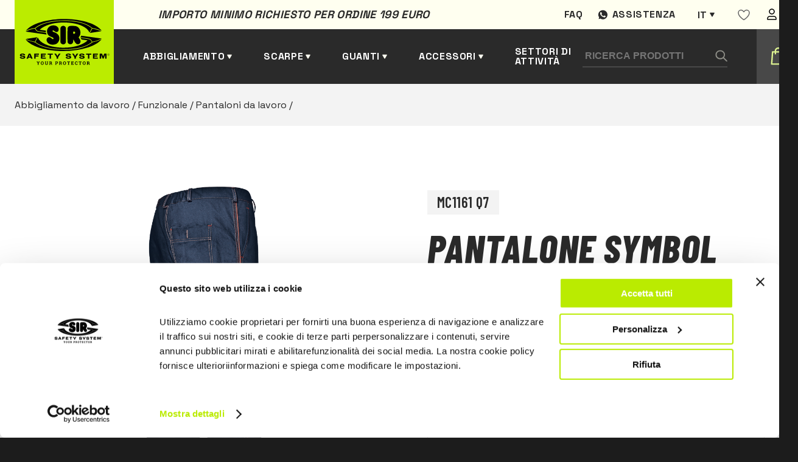

--- FILE ---
content_type: text/html; charset=UTF-8
request_url: https://www.sirsafetyshop.it/pantalone-symbol-piping
body_size: 21247
content:
  
<!DOCTYPE html>
<html lang="it">
<head>
            <!-- Google Tag Manager -->
        <script>(function(w,d,s,l,i){w[l]=w[l]||[];w[l].push({'gtm.start':
        new Date().getTime(),event:'gtm.js'});var f=d.getElementsByTagName(s)[0],
        j=d.createElement(s),dl=l!='dataLayer'?'&l='+l:'';j.async=true;j.src=
        'https://www.googletagmanager.com/gtm.js?id='+i+dl;f.parentNode.insertBefore(j,f);
        })(window,document,'script','dataLayer','GTM-MV8LBKP');</script>
        <!-- End Google Tag Manager -->
        <meta charset="UTF-8">
    <meta name="viewport" content="width=device-width, initial-scale=1.0">
    <script src="https://cdnjs.cloudflare.com/ajax/libs/jquery/3.5.1/jquery.min.js"></script>

    <title>
        Pantalone SYMBOL PIPING | Sir Safety System
    </title>
    <meta name="description" content="EN ISO 13688
Pantalone Tessuto 100% cotone Massaua 3/1 sanforizzato, 270 gr/m²
Chiusura con quattro bottoni
Due tasche a filetto
Elastico…">    <meta property="og:title" content="Pantalone SYMBOL PIPING | Sir Safety System">
    <meta property="og:description" content="EN ISO 13688
Pantalone Tessuto 100% cotone Massaua 3/1 sanforizzato, 270 gr/m²
Chiusura con quattro bottoni
Due tasche a filetto
Elastico…">    <meta property="og:url" content="https://www.sirsafetyshop.it/pantalone-symbol-piping">
        
            <meta property="og:image" content="https://www.sirsafetyshop.it/assets/img/prodotti/MC1161Q7.png">
        <meta property="og:image:type" content="image/jpeg"/>
        <meta property="og:image:alt" content="Pantalone SYMBOL PIPING | Sir Safety System"/>
        

    <style>
   
    .loader {
    position: fixed;
    left: 0;
    top: 0;
    width: 100%;
    min-height: 100vh;
    background: #1c1c1c;
    overflow: hidden;
    z-index: 999999999;
    visibility: visible;
    opacity: 1;
    display: flex;
    align-items: center;
    justify-content: center;
    }
    .loader.loader-hide {
        opacity: 0;
        visibility: hidden;
        transition: .3s;
    }

    .loader-inside {
        width: 300px;
    }
    .loading-text {
        margin-right: auto;
        margin-left: auto;
        display: block;
        margin-bottom: 24px;
        font-family: 'Barlow Condensed',sans-serif;
        font-weight: 600;
        font-size: 24px;
        line-height: 102.1%;
        letter-spacing: 0.02em;
        text-transform: uppercase;
        color: #2a2a2a;
        padding: 8px 16px;
        background-color: #bbec00;
        width: -moz-fit-content;
        width: fit-content;
    }
    .progress {
        width: 100%;
        margin: 10px auto;
        height: 5px;
    }    
    .progress-bar {
        background-color: #bbec00;
        height: 100%;
        animation: progress-animation 1s ease-in;
    }

    .ccc-banner--bottom {
        border-radius:10px;
        color:var(--dark);
    }

    .ccc-banner__title {
        font-family: var(--font-title);
        font-size: 24px;
        color: var(--gray);
    }
    .ccc-banner label {
        display:block
    }
    .ccc-banner__button {
        margin-top:24px!important;
        margin-left:0px!important;
        margin-right:16px!important;
    }


    .ccc-banner__button--secondary {
        background-color: var(--gray)!important;
        color:#fff;
        
    }

    .hidden {
        display:none;
    }
@keyframes progress-animation {
    0% {width: 0%;}
    /*20% {width: 10%;}
    40% {width: 30%;}
    50% {width: 60%;}*/
    100% {width: 100%;}
}
</style>
    <link rel="stylesheet" href="https://www.sirsafetyshop.it/assets/css/main.min.css">
    <link rel="stylesheet" href="https://www.sirsafetyshop.it/assets/css/it.css" >

<!--photoswipe-->
    <link rel="stylesheet" href="https://www.sirsafetyshop.it/assets/css/photoswipe.css"> 
    <link rel="stylesheet" href="https://www.sirsafetyshop.it/assets/default-skin/default-skin.css"> 
    <link rel="apple-touch-icon" sizes="180x180" href="https://www.sirsafetyshop.it/assets/img/favicon/apple-touch-icon.png">
    <link rel="icon" type="image/png" sizes="32x32" href="https://www.sirsafetyshop.it/assets/img/favicon/favicon-32x32.png">
    <link rel="icon" type="image/png" sizes="16x16" href="https://www.sirsafetyshop.it/assets/img/favicon/favicon-16x16.png">
    <link rel="manifest" href="https://www.sirsafetyshop.it/assets/img/favicon/site.webmanifest">
    <link rel="mask-icon" href="https://www.sirsafetyshop.it/assets/img/favicon/safari-pinned-tab.svg" color="#5bbad5">
    <meta name="msapplication-TileColor" content="#ffc40d">
    <meta name="theme-color" content="#ffffff">
<style>                .senzaiva,.coniva {
                    display:none;
                }
                .senzaiva.show,.coniva.show {
                    display:inline;
                }
            </style></head>

<body>
                        <!-- Google Tag Manager (noscript) -->
            <noscript><iframe src="https://www.googletagmanager.com/ns.html?id=GTM-MV8LBKP"
            height="0" width="0" style="display:none;visibility:hidden"></iframe></noscript>
            <!-- End Google Tag Manager (noscript) -->
                


<div class="loader">
    <div class="loader-inside">
        <p class="loading-text">L O A D I N G</p>
        <div class="progress">
            <div class="progress-bar"></div>
        </div>
    </div>
</div>    
<header>
    <div class="barra-warm"></div>
    <div class="container">
        <div class="preheader">
            <div class="preheader-left">
                                <p class="pretitle text-dark">Importo minimo richiesto per ordine 199 euro </p>
            </div>
            <div class="preheader-right">
                                                                        <a href="https://www.sirsafetyshop.it/faq" class="preheader-link">Faq</a>
                    
                                    
                
                <a href="https://wa.me/+393316284335" target="_blank" class="preheader-link assistenza">Assistenza</a>
                                




	
													


													


													


													


													





<div class="switch-languages" id="switch-languages">
    <div class="current-language">it</div>
            <div class="list-languages">
                                                                            <a href="https://www.sirsafetyshop.com/symbol-trousers-w-piping" hreflang="en" lang="en">en</a>
                                                                <a href="https://www.sirsafetyshop.fr/pantalon-symbol-a-piping" hreflang="fr" lang="fr">fr</a>
                                                                <a href="https://www.sirsafetyshop.de/bundhose-symbol-paspelierung" hreflang="de" lang="de">de</a>
                                                                <a href="https://www.sirsafetyshop.es/pantalón-symbol-cordón" hreflang="es" lang="es">es</a>
                                    </div>
    </div>
                <div id="wishlistajax">
                    <a href="https://www.sirsafetyshop.it/users" class="preheader-link">
        <svg width="20" height="19" viewBox="0 0 20 19" fill="none" xmlns="http://www.w3.org/2000/svg">
            <path fill-rule="evenodd" clip-rule="evenodd" d="M19 6.01004C19 12.2544 10.0004 17.51 10.0004 17.51C10.0004 17.51 1 12.1767 1 6.02269C1 3.51004 3 1.51004 5.5 1.51004C8 1.51004 10 4.51004 10 4.51004C10 4.51004 12 1.51004 14.5 1.51004C17 1.51004 19 3.51004 19 6.01004Z" stroke="#666666" stroke-width="1.5" stroke-linecap="round" stroke-linejoin="round"></path>
        </svg>
    </a>
                </div>
                <a href="https://www.sirsafetyshop.it/users" class="preheader-link">
                    <img src="https://www.sirsafetyshop.it/assets/img/user.svg" alt="area utente" />
                </a>
            </div>
        </div>
        <div class="header-left">
            <a href="https://www.sirsafetyshop.it/" class="logo">
                <img src="https://www.sirsafetyshop.it/assets/img/logo-black.svg" alt="Sir safety logo" />
            </a>
            
                
            <a href="" class="header-link submenu" id="sub-abbigliamento" data-id="abbigliamento">Abbigliamento</a>
            <a href="" class="header-link submenu" id="sub-scarpe" data-id="scarpe">Scarpe</a>
            <a href="" class="header-link submenu" id="sub-guanti" data-id="guanti">Guanti</a>
            <a href="" class="header-link submenu" id="sub-altro" data-id="altro">Accessori</a>
                                            <a href="https://www.sirsafetyshop.it/settori-di-attività" class="header-link">Settori di attività</a>
                            
            
        </div>

        <div class="header-right">
            <form class="search-form" action="https://www.sirsafetyshop.it/ricerca/risultati">
                <input type="text" name="search" placeholder="Ricerca Prodotti" />
                <button type="submit" class="search-button">
                    <img src="https://www.sirsafetyshop.it/assets/img/search.svg" alt="Cerca" />
                </button>
            </form>
            <div class="btn-form" id="btn-form"></div>
            <div class="cart-button" id="cart-button">
                <span></span>
<span ></span>
<span></span>            </div>
            <div class="secondary-button" id="secondary-button-mobile">
                <span></span>
                <span></span>
                <span></span>
            </div>
        </div>

    </div>
</header>

<div class="form-search-mobile" id="form-search-mobile">
    <form class="search-form" action="https://www.sirsafetyshop.it/ricerca/risultati">
        <input type="text" class="input-mobile" name="search"placeholder="Ricerca Prodotti" />
        <button type="submit" class="search-button">
            <img src="https://www.sirsafetyshop.it/assets/img/search.svg" alt="Cerca" />
        </button>
    </form>
</div>
    






<div class="menu-desktop" id="menu-desktop">
    <div class="container-menu-desktop">
        <div class="container-cat-menu" id="abbigliamento">
            <ul class="first-level hidden">
                <li class="l1 "> <a href="https://www.sirsafetyshop.it/abbigliamento-da-lavoro"
                        class="first-level-link active">
                        Abbigliamento da lavoro
                    </a>
                    <ul class="grid show">
                                                <li class="l2 "  >                            <a href="https://www.sirsafetyshop.it/abbigliamento-da-lavoro-funzionale" class="">
                                Funzionale
                            </a>
                                                            <ul class=" show" >
                                                            <li class="l3 "  ><span></span>                            <a href="https://www.sirsafetyshop.it/abbigliamento-da-lavoro-funzionale-pantaloni-da-lavoro-" class="">
                                Pantaloni da lavoro
                            </a>
                                                    </li>
                                                <li class="l3 "  ><span></span>                            <a href="https://www.sirsafetyshop.it/abbigliamento-da-lavoro-funzionale-giacche-da-lavoro-" class="">
                                Giacche da lavoro
                            </a>
                                                    </li>
                                                <li class="l3 "  ><span></span>                            <a href="https://www.sirsafetyshop.it/abbigliamento-da-lavoro-funzionale-tute-e-salopette-da-lavoro-" class="">
                                Tute e Salopette da lavoro
                            </a>
                                                    </li>
                                                <li class="l3 "  ><span></span>                            <a href="https://www.sirsafetyshop.it/abbigliamento-da-lavoro-funzionale-bermuda-da-lavoro-" class="">
                                Bermuda da lavoro
                            </a>
                                                    </li>
                                                <li class="l3 "  ><span></span>                            <a href="https://www.sirsafetyshop.it/abbigliamento-da-lavoro-funzionale-gilet-da-lavoro-" class="">
                                Gilet da lavoro
                            </a>
                                                    </li>
                                                <li class="l3 "  ><span></span>                            <a href="https://www.sirsafetyshop.it/abbigliamento-da-lavoro-funzionale-camicie-da-lavoro-" class="">
                                Camicie da lavoro
                            </a>
                                                    </li>
                                                <li class="l3 "  ><span></span>                            <a href="https://www.sirsafetyshop.it/abbigliamento-da-lavoro-funzionale-grembiuli-da-lavoro" class="">
                                Grembiuli da lavoro
                            </a>
                                                    </li>
                                                <li class="l3 "  ><span></span>                            <a href="https://www.sirsafetyshop.it/abbigliamento-da-lavoro-funzionale-felpe-e-pile-da-lavoro" class="">
                                Felpe e Pile da lavoro
                            </a>
                                                    </li>
                                                <li class="l3 "  ><span></span>                            <a href="https://www.sirsafetyshop.it/abbigliamento-da-lavoro-funzionale-polo-da-lavoro" class="">
                                Polo da lavoro
                            </a>
                                                    </li>
                                                <li class="l3 "  ><span></span>                            <a href="https://www.sirsafetyshop.it/abbigliamento-da-lavoro-funzionale-magliette-da-lavoro-" class="">
                                Magliette da lavoro
                            </a>
                                                    </li>
                                                <li class="l3 "  ><span></span>                            <a href="https://www.sirsafetyshop.it/abbigliamento-da-lavoro-funzionale-camici-da-lavoro-" class="">
                                Camici da lavoro
                            </a>
                                                    </li>
                                                <li class="l3 "  ><span></span>                            <a href="https://www.sirsafetyshop.it/abbigliamento-da-lavoro-funzionale-intimo" class="">
                                Intimo
                            </a>
                                                    </li>
                                                <li class="l3 "  ><span></span>                            <a href="https://www.sirsafetyshop.it/abbigliamento-da-lavoro-funzionale-accessori-" class="">
                                Accessori
                            </a>
                                                    </li>
                                                        </ul>
                                                    </li>
                                                <li class="l2 "  >                            <a href="https://www.sirsafetyshop.it/abbigliamento-da-lavoro-alta-visibilità" class="">
                                Alta Visibilità
                            </a>
                                                            <ul class=" " >
                                                            <li class="l3 "  ><span></span>                            <a href="https://www.sirsafetyshop.it/abbigliamento-da-lavoro-alta-visibilità-pantaloni-da-lavoro-" class="">
                                Pantaloni da lavoro
                            </a>
                                                    </li>
                                                <li class="l3 "  ><span></span>                            <a href="https://www.sirsafetyshop.it/abbigliamento-da-lavoro-alta-visibilità-giacche-da-lavoro-" class="">
                                Giacche da lavoro
                            </a>
                                                    </li>
                                                <li class="l3 "  ><span></span>                            <a href="https://www.sirsafetyshop.it/abbigliamento-da-lavoro-alta-visibilità-tute-e-salopette-da-lavoro-" class="">
                                Tute e Salopette da lavoro
                            </a>
                                                    </li>
                                                <li class="l3 "  ><span></span>                            <a href="https://www.sirsafetyshop.it/abbigliamento-da-lavoro-alta-visibilità-bermuda-da-lavoro-" class="">
                                Bermuda da lavoro
                            </a>
                                                    </li>
                                                <li class="l3 "  ><span></span>                            <a href="https://www.sirsafetyshop.it/abbigliamento-da-lavoro-alta-visibilità-gilet-da-lavoro-" class="">
                                Gilet da lavoro
                            </a>
                                                    </li>
                                                <li class="l3 "  ><span></span>                            <a href="https://www.sirsafetyshop.it/abbigliamento-da-lavoro-alta-visibilità-felpe-e-pile" class="">
                                Felpe e Pile
                            </a>
                                                    </li>
                                                <li class="l3 "  ><span></span>                            <a href="https://www.sirsafetyshop.it/abbigliamento-da-lavoro-alta-visibilità-polo-da-lavoro-" class="">
                                Polo da lavoro
                            </a>
                                                    </li>
                                                <li class="l3 "  ><span></span>                            <a href="https://www.sirsafetyshop.it/abbigliamento-da-lavoro-alta-visibilità-magliette-da-lavoro-" class="">
                                Magliette da lavoro
                            </a>
                                                    </li>
                                                <li class="l3 "  ><span></span>                            <a href="https://www.sirsafetyshop.it/abbigliamento-da-lavoro-alta-visibilità-softshell" class="">
                                Softshell
                            </a>
                                                    </li>
                                                <li class="l3 "  ><span></span>                            <a href="https://www.sirsafetyshop.it/abbigliamento-da-lavoro-alta-visibilità-accessori" class="">
                                Accessori
                            </a>
                                                    </li>
                                                        </ul>
                                                    </li>
                                                <li class="l2 "  >                            <a href="https://www.sirsafetyshop.it/abbigliamento-da-lavoro-multinorma" class="">
                                Multinorma
                            </a>
                                                            <ul class=" " >
                                                            <li class="l3 "  ><span></span>                            <a href="https://www.sirsafetyshop.it/abbigliamento-da-lavoro-multinorma-pantaloni-da-lavoro-" class="">
                                Pantaloni da lavoro
                            </a>
                                                    </li>
                                                <li class="l3 "  ><span></span>                            <a href="https://www.sirsafetyshop.it/abbigliamento-da-lavoro-multinorma-giacche-da-lavoro-" class="">
                                Giacche da lavoro
                            </a>
                                                    </li>
                                                <li class="l3 "  ><span></span>                            <a href="https://www.sirsafetyshop.it/abbigliamento-da-lavoro-multinorma-tute-e-salopette-da-lavoro-" class="">
                                Tute e Salopette da lavoro
                            </a>
                                                    </li>
                                                <li class="l3 "  ><span></span>                            <a href="https://www.sirsafetyshop.it/abbigliamento-da-lavoro-multinorma-gilet-da-lavoro-" class="">
                                Gilet da lavoro
                            </a>
                                                    </li>
                                                <li class="l3 "  ><span></span>                            <a href="https://www.sirsafetyshop.it/abbigliamento-da-lavoro-multinorma-felpe-e-pile-da-lavoro-" class="">
                                Felpe e Pile da lavoro
                            </a>
                                                    </li>
                                                <li class="l3 "  ><span></span>                            <a href="https://www.sirsafetyshop.it/abbigliamento-da-lavoro-multinorma-polo-da-lavoro-" class="">
                                Polo da lavoro
                            </a>
                                                    </li>
                                                <li class="l3 "  ><span></span>                            <a href="https://www.sirsafetyshop.it/abbigliamento-da-lavoro-multinorma-magliette-da-lavoro-" class="">
                                Magliette da lavoro
                            </a>
                                                    </li>
                                                <li class="l3 "  ><span></span>                            <a href="https://www.sirsafetyshop.it/abbigliamento-da-lavoro-multinorma-camicie-da-lavoro-" class="">
                                Camicie da lavoro
                            </a>
                                                    </li>
                                                <li class="l3 "  ><span></span>                            <a href="https://www.sirsafetyshop.it/abbigliamento-da-lavoro-multinorma-intimo-" class="">
                                Intimo
                            </a>
                                                    </li>
                                                <li class="l3 "  ><span></span>                            <a href="https://www.sirsafetyshop.it/abbigliamento-da-lavoro-multinorma-accessori" class="">
                                Accessori
                            </a>
                                                    </li>
                                                        </ul>
                                                    </li>
                                                <li class="l2 "  >                            <a href="https://www.sirsafetyshop.it/abbigliamento-da-lavoro-antintemperie" class="">
                                Antintemperie
                            </a>
                                                            <ul class=" " >
                                                            <li class="l3 "  ><span></span>                            <a href="https://www.sirsafetyshop.it/abbigliamento-da-lavoro-antintemperie-pantaloni-da-lavoro-" class="">
                                Pantaloni da lavoro
                            </a>
                                                    </li>
                                                <li class="l3 "  ><span></span>                            <a href="https://www.sirsafetyshop.it/abbigliamento-da-lavoro-antintemperie-giacche-da-lavoro-" class="">
                                Giacche da lavoro
                            </a>
                                                    </li>
                                                <li class="l3 "  ><span></span>                            <a href="https://www.sirsafetyshop.it/abbigliamento-da-lavoro-antintemperie-gilet-da-lavoro-" class="">
                                Gilet da lavoro
                            </a>
                                                    </li>
                                                <li class="l3 "  ><span></span>                            <a href="https://www.sirsafetyshop.it/abbigliamento-da-lavoro-antintemperie-softshell" class="">
                                Softshell
                            </a>
                                                    </li>
                                                <li class="l3 "  ><span></span>                            <a href="https://www.sirsafetyshop.it/abbigliamento-da-lavoro-antintemperie-tute-e-salopette-da-lavoro" class="">
                                Tute e Salopette da lavoro
                            </a>
                                                    </li>
                                                        </ul>
                                                    </li>
                                                <li class="l2 "  >                            <a href="https://www.sirsafetyshop.it/abbigliamento-da-lavoro-protezione-chimica" class="">
                                Protezione Chimica
                            </a>
                                                            <ul class=" " >
                                                            <li class="l3 "  ><span></span>                            <a href="https://www.sirsafetyshop.it/abbigliamento-da-lavoro-protezione-chimica-pantaloni-da-lavoro-" class="">
                                Pantaloni da lavoro
                            </a>
                                                    </li>
                                                <li class="l3 "  ><span></span>                            <a href="https://www.sirsafetyshop.it/abbigliamento-da-lavoro-protezione-chimica-giacche-da-lavoro-" class="">
                                Giacche da lavoro
                            </a>
                                                    </li>
                                                <li class="l3 "  ><span></span>                            <a href="https://www.sirsafetyshop.it/abbigliamento-da-lavoro-protezione-chimica-tute-e-salopette-da-lavoro-" class="">
                                Tute e Salopette da lavoro
                            </a>
                                                    </li>
                                                <li class="l3 "  ><span></span>                            <a href="https://www.sirsafetyshop.it/abbigliamento-da-lavoro-protezione-chimica-camici-da-lavoro-" class="">
                                Camici da lavoro
                            </a>
                                                    </li>
                                                        </ul>
                                                    </li>
                                                <li class="l2 "  >                            <a href="https://www.sirsafetyshop.it/abbigliamento-da-lavoro-monouso" class="">
                                Monouso
                            </a>
                                                            <ul class=" " >
                                                            <li class="l3 "  ><span></span>                            <a href="https://www.sirsafetyshop.it/abbigliamento-da-lavoro-monouso-tute-da-lavoro-" class="">
                                Tute da lavoro
                            </a>
                                                    </li>
                                                <li class="l3 "  ><span></span>                            <a href="https://www.sirsafetyshop.it/abbigliamento-da-lavoro-monouso-camici-da-lavoro-" class="">
                                Camici da lavoro
                            </a>
                                                    </li>
                                                <li class="l3 "  ><span></span>                            <a href="https://www.sirsafetyshop.it/abbigliamento-da-lavoro-monouso-grembiuli-da-lavoro-" class="">
                                Grembiuli da lavoro
                            </a>
                                                    </li>
                                                <li class="l3 "  ><span></span>                            <a href="https://www.sirsafetyshop.it/abbigliamento-da-lavoro-monouso-cuffie--manicotti-e-copriscarpe" class="">
                                Cuffie, Manicotti e Copriscarpe
                            </a>
                                                    </li>
                                                        </ul>
                                                    </li>
                                                <li class="l2 "  >                            <a href="https://www.sirsafetyshop.it/abbigliamento-da-lavoro-pantaloni-da-lavoro" class="">
                                Pantaloni da lavoro
                            </a>
                                                    </li>
                                                <li class="l2 "  >                            <a href="https://www.sirsafetyshop.it/abbigliamento-da-lavoro-giacche-da-lavoro" class="">
                                Giacche da lavoro
                            </a>
                                                    </li>
                                                <li class="l2 "  >                            <a href="https://www.sirsafetyshop.it/abbigliamento-da-lavoro-tute-e-salopette-da-lavoro" class="">
                                Tute e Salopette da lavoro
                            </a>
                                                    </li>
                                                <li class="l2 "  >                            <a href="https://www.sirsafetyshop.it/abbigliamento-da-lavoro-gilet-da-lavoro" class="">
                                Gilet da lavoro
                            </a>
                                                    </li>
                                                <li class="l2 "  >                            <a href="https://www.sirsafetyshop.it/abbigliamento-da-lavoro-grembiuli-da-lavoro" class="">
                                Grembiuli da lavoro
                            </a>
                                                    </li>
                                                <li class="l2 "  >                            <a href="https://www.sirsafetyshop.it/abbigliamento-da-lavoro-camici-da-lavoro" class="">
                                Camici da lavoro
                            </a>
                                                    </li>
                                                <li class="l2 "  >                            <a href="https://www.sirsafetyshop.it/abbigliamento-da-lavoro-felpe-e-pile-da-lavoro" class="">
                                Felpe e Pile da lavoro
                            </a>
                                                    </li>
                                                <li class="l2 "  >                            <a href="https://www.sirsafetyshop.it/abbigliamento-da-lavoro-camicie-da-lavoro" class="">
                                Camicie da lavoro
                            </a>
                                                    </li>
                                                <li class="l2 "  >                            <a href="https://www.sirsafetyshop.it/abbigliamento-da-lavoro-polo-da-lavoro" class="">
                                Polo da lavoro
                            </a>
                                                    </li>
                                                <li class="l2 "  >                            <a href="https://www.sirsafetyshop.it/abbigliamento-da-lavoro-magliette-da-lavoro" class="">
                                Magliette da lavoro
                            </a>
                                                    </li>
                                                <li class="l2 "  >                            <a href="https://www.sirsafetyshop.it/abbigliamento-da-lavoro-antitaglio" class="">
                                Antitaglio
                            </a>
                                                    </li>
                                            </ul>
                </li>
            </ul>
        </div>

        <div class="container-cat-menu" id="scarpe">
            <ul class="first-level hidden">
               <li class="l1 "> <a href="https://www.sirsafetyshop.it/scarpe-da-lavoro"
                        class="first-level-link active">
                        Scarpe da lavoro
                    </a>
                    <ul class="grid show">
                                                <li class="l2 "  >                            <a href="https://www.sirsafetyshop.it/scarpe-da-lavoro-basse" class="">
                                Basse
                            </a>
                                                            <ul class=" show" >
                                                            <li class="l3 "  ><span></span>                            <a href="https://www.sirsafetyshop.it/scarpe-da-lavoro-basse-s1" class="">
                                S1
                            </a>
                                                    </li>
                                                <li class="l3 "  ><span></span>                            <a href="https://www.sirsafetyshop.it/scarpe-da-lavoro-basse-s1p" class="">
                                S1P
                            </a>
                                                    </li>
                                                <li class="l3 "  ><span></span>                            <a href="https://www.sirsafetyshop.it/scarpe-da-lavoro-basse-s2" class="">
                                S2
                            </a>
                                                    </li>
                                                <li class="l3 "  ><span></span>                            <a href="https://www.sirsafetyshop.it/scarpe-da-lavoro-basse-s3" class="">
                                S3
                            </a>
                                                    </li>
                                                <li class="l3 "  ><span></span>                            <a href="https://www.sirsafetyshop.it/scarpe-da-lavoro-basse-sbps" class="">
                                SBPS
                            </a>
                                                    </li>
                                                <li class="l3 "  ><span></span>                            <a href="https://www.sirsafetyshop.it/scarpe-da-lavoro-basse-s1ps" class="">
                                S1PS
                            </a>
                                                    </li>
                                                <li class="l3 "  ><span></span>                            <a href="https://www.sirsafetyshop.it/scarpe-da-lavoro-basse-s3s" class="">
                                S3S
                            </a>
                                                    </li>
                                                <li class="l3 "  ><span></span>                            <a href="https://www.sirsafetyshop.it/scarpe-da-lavoro-basse-s7s" class="">
                                S7S
                            </a>
                                                    </li>
                                                        </ul>
                                                    </li>
                                                <li class="l2 "  >                            <a href="https://www.sirsafetyshop.it/scarpe-da-lavoro-alte" class="">
                                Alte
                            </a>
                                                            <ul class=" " >
                                                            <li class="l3 "  ><span></span>                            <a href="https://www.sirsafetyshop.it/scarpe-da-lavoro-alte-s2" class="">
                                S2
                            </a>
                                                    </li>
                                                <li class="l3 "  ><span></span>                            <a href="https://www.sirsafetyshop.it/scarpe-da-lavoro-alte-s3" class="">
                                S3
                            </a>
                                                    </li>
                                                <li class="l3 "  ><span></span>                            <a href="https://www.sirsafetyshop.it/scarpe-da-lavoro-alte-sbps" class="">
                                SBPS
                            </a>
                                                    </li>
                                                <li class="l3 "  ><span></span>                            <a href="https://www.sirsafetyshop.it/scarpe-da-lavoro-alte-s1ps" class="">
                                S1PS
                            </a>
                                                    </li>
                                                <li class="l3 "  ><span></span>                            <a href="https://www.sirsafetyshop.it/scarpe-da-lavoro-alte-s3s" class="">
                                S3S
                            </a>
                                                    </li>
                                                <li class="l3 "  ><span></span>                            <a href="https://www.sirsafetyshop.it/scarpe-da-lavoro-alte-s7s" class="">
                                S7S
                            </a>
                                                    </li>
                                                        </ul>
                                                    </li>
                                                <li class="l2 "  >                            <a href="https://www.sirsafetyshop.it/scarpe-da-lavoro-stivali" class="">
                                Stivali
                            </a>
                                                            <ul class=" " >
                                                            <li class="l3 "  ><span></span>                            <a href="https://www.sirsafetyshop.it/scarpe-da-lavoro-stivali-s3" class="">
                                S3
                            </a>
                                                    </li>
                                                <li class="l3 "  ><span></span>                            <a href="https://www.sirsafetyshop.it/scarpe-da-lavoro-stivali-s4" class="">
                                S4
                            </a>
                                                    </li>
                                                <li class="l3 "  ><span></span>                            <a href="https://www.sirsafetyshop.it/scarpe-da-lavoro-stivali-s5" class="">
                                S5
                            </a>
                                                    </li>
                                                <li class="l3 "  ><span></span>                            <a href="https://www.sirsafetyshop.it/scarpe-da-lavoro-stivali-no-safety" class="">
                                NO SAFETY
                            </a>
                                                    </li>
                                                <li class="l3 "  ><span></span>                            <a href="https://www.sirsafetyshop.it/scarpe-da-lavoro-stivali-s3s" class="">
                                S3S
                            </a>
                                                    </li>
                                                <li class="l3 "  ><span></span>                            <a href="https://www.sirsafetyshop.it/scarpe-da-lavoro-stivali-s7s" class="">
                                S7S
                            </a>
                                                    </li>
                                                        </ul>
                                                    </li>
                                                <li class="l2 "  >                            <a href="https://www.sirsafetyshop.it/scarpe-da-lavoro-sandali-e-sabot" class="">
                                Sandali e Sabot
                            </a>
                                                            <ul class=" " >
                                                            <li class="l3 "  ><span></span>                            <a href="https://www.sirsafetyshop.it/scarpe-da-lavoro-sandali-e-sabot-sb" class="">
                                SB
                            </a>
                                                    </li>
                                                <li class="l3 "  ><span></span>                            <a href="https://www.sirsafetyshop.it/scarpe-da-lavoro-sandali-e-sabot-s2" class="">
                                S2
                            </a>
                                                    </li>
                                                <li class="l3 "  ><span></span>                            <a href="https://www.sirsafetyshop.it/scarpe-da-lavoro-sandali-e-sabot-no-safety" class="">
                                NO SAFETY
                            </a>
                                                    </li>
                                                        </ul>
                                                    </li>
                                                <li class="l2 "  >                            <a href="https://www.sirsafetyshop.it/scarpe-da-lavoro-protezioni-speciali" class="">
                                Protezioni Speciali
                            </a>
                                                    </li>
                                                <li class="l2 "  >                            <a href="https://www.sirsafetyshop.it/scarpe-da-lavoro-sportive" class="">
                                Sportive
                            </a>
                                                    </li>
                                                <li class="l2 "  >                            <a href="https://www.sirsafetyshop.it/scarpe-da-lavoro-leggere" class="">
                                Leggere
                            </a>
                                                    </li>
                                                <li class="l2 "  >                            <a href="https://www.sirsafetyshop.it/scarpe-da-lavoro-estive" class="">
                                Estive
                            </a>
                                                    </li>
                                                <li class="l2 "  >                            <a href="https://www.sirsafetyshop.it/scarpe-da-lavoro-invernali" class="">
                                Invernali
                            </a>
                                                    </li>
                                                <li class="l2 "  >                            <a href="https://www.sirsafetyshop.it/scarpe-da-lavoro-impermeabili" class="">
                                Impermeabili
                            </a>
                                                    </li>
                                                <li class="l2 "  >                            <a href="https://www.sirsafetyshop.it/scarpe-da-lavoro-sb" class="">
                                SB
                            </a>
                                                    </li>
                                                <li class="l2 "  >                            <a href="https://www.sirsafetyshop.it/scarpe-da-lavoro-s1" class="">
                                S1
                            </a>
                                                    </li>
                                                <li class="l2 "  >                            <a href="https://www.sirsafetyshop.it/scarpe-da-lavoro-s1p" class="">
                                S1P
                            </a>
                                                    </li>
                                                <li class="l2 "  >                            <a href="https://www.sirsafetyshop.it/scarpe-da-lavoro-s2" class="">
                                S2
                            </a>
                                                    </li>
                                                <li class="l2 "  >                            <a href="https://www.sirsafetyshop.it/scarpe-da-lavoro-s3" class="">
                                S3
                            </a>
                                                    </li>
                                                <li class="l2 "  >                            <a href="https://www.sirsafetyshop.it/scarpe-da-lavoro-s4" class="">
                                S4
                            </a>
                                                    </li>
                                                <li class="l2 "  >                            <a href="https://www.sirsafetyshop.it/scarpe-da-lavoro-s5" class="">
                                S5
                            </a>
                                                    </li>
                                                <li class="l2 "  >                            <a href="https://www.sirsafetyshop.it/scarpe-da-lavoro-plantari-e-calze" class="">
                                Plantari e Calze
                            </a>
                                                            <ul class=" " >
                                                            <li class="l3 "  ><span></span>                            <a href="https://www.sirsafetyshop.it/scarpe-da-lavoro-plantari-e-calze-plantari" class="">
                                Plantari
                            </a>
                                                    </li>
                                                <li class="l3 "  ><span></span>                            <a href="https://www.sirsafetyshop.it/scarpe-da-lavoro-plantari-e-calze-calze" class="">
                                Calze
                            </a>
                                                    </li>
                                                        </ul>
                                                    </li>
                                                <li class="l2 "  >                            <a href="https://www.sirsafetyshop.it/scarpe-da-lavoro-sbps" class="">
                                SBPS
                            </a>
                                                    </li>
                                                <li class="l2 "  >                            <a href="https://www.sirsafetyshop.it/scarpe-da-lavoro-s1ps" class="">
                                S1PS
                            </a>
                                                    </li>
                                                <li class="l2 "  >                            <a href="https://www.sirsafetyshop.it/scarpe-da-lavoro-s3s" class="">
                                S3S
                            </a>
                                                    </li>
                                                <li class="l2 "  >                            <a href="https://www.sirsafetyshop.it/scarpe-da-lavoro-s7s" class="">
                                S7S
                            </a>
                                                    </li>
                                            </ul>
                </li>
            </ul>
        </div>

        <div class="container-cat-menu" id="guanti">
            <ul class="first-level hidden">
                <li class="l1 "> <a href="https://www.sirsafetyshop.it/guanti-da-lavoro"
                        class="first-level-link active">
                        Guanti da lavoro
                    </a>
                    <ul class="grid show">
                                                <li class="l2 "  >                            <a href="https://www.sirsafetyshop.it/guanti-da-lavoro-guanti-da-lavoro-in-pelle" class="">
                                Guanti da lavoro in pelle
                            </a>
                                                    </li>
                                                <li class="l2 "  >                            <a href="https://www.sirsafetyshop.it/guanti-da-lavoro-protezione-meccanica" class="">
                                Protezione Meccanica
                            </a>
                                                    </li>
                                                <li class="l2 "  >                            <a href="https://www.sirsafetyshop.it/guanti-da-lavoro-antitaglio" class="">
                                Antitaglio
                            </a>
                                                    </li>
                                                <li class="l2 "  >                            <a href="https://www.sirsafetyshop.it/guanti-da-lavoro-anticalore" class="">
                                Anticalore
                            </a>
                                                    </li>
                                                <li class="l2 "  >                            <a href="https://www.sirsafetyshop.it/guanti-da-lavoro-antifreddo" class="">
                                Antifreddo
                            </a>
                                                    </li>
                                                <li class="l2 "  >                            <a href="https://www.sirsafetyshop.it/guanti-da-lavoro-protezione-speciale" class="">
                                Protezione Speciale
                            </a>
                                                    </li>
                                                <li class="l2 "  >                            <a href="https://www.sirsafetyshop.it/guanti-da-lavoro-protezione-chimica" class="">
                                Protezione Chimica
                            </a>
                                                    </li>
                                                <li class="l2 "  >                            <a href="https://www.sirsafetyshop.it/guanti-da-lavoro-monouso" class="">
                                Monouso
                            </a>
                                                            <ul class=" " >
                                                            <li class="l3 "  ><span></span>                            <a href="https://www.sirsafetyshop.it/guanti-da-lavoro-monouso-nitrile" class="">
                                Nitrile
                            </a>
                                                    </li>
                                                <li class="l3 "  ><span></span>                            <a href="https://www.sirsafetyshop.it/guanti-da-lavoro-monouso-vinile" class="">
                                Vinile
                            </a>
                                                    </li>
                                                <li class="l3 "  ><span></span>                            <a href="https://www.sirsafetyshop.it/guanti-da-lavoro-monouso-lattice" class="">
                                Lattice
                            </a>
                                                    </li>
                                                <li class="l3 "  ><span></span>                            <a href="https://www.sirsafetyshop.it/guanti-da-lavoro-monouso-altro" class="">
                                Altro
                            </a>
                                                    </li>
                                                        </ul>
                                                    </li>
                                            </ul>
                </li>
            </ul>
        </div>

        <div class="container-cat-menu" id="altro">
            <ul class="first-level">
                <li class="l1 "> <a href="https://www.sirsafetyshop.it/capo-e-vie-respiratorie"
                        class="first-level-link active">
                        Capo e Vie respiratorie
                    </a>
                    <ul class="grid show">
                                                <li class="l2 "  >                            <a href="https://www.sirsafetyshop.it/capo-e-vie-respiratorie-caschi-da-lavoro" class="">
                                Caschi da lavoro
                            </a>
                                                            <ul class=" show" >
                                                            <li class="l3 "  ><span></span>                            <a href="https://www.sirsafetyshop.it/capo-e-vie-respiratorie-caschi-da-lavoro-elmetti-" class="">
                                Elmetti
                            </a>
                                                    </li>
                                                <li class="l3 "  ><span></span>                            <a href="https://www.sirsafetyshop.it/capo-e-vie-respiratorie-caschi-da-lavoro-cappellini-antiurto" class="">
                                Cappellini antiurto
                            </a>
                                                    </li>
                                                <li class="l3 "  ><span></span>                            <a href="https://www.sirsafetyshop.it/capo-e-vie-respiratorie-caschi-da-lavoro-schermi-da-elmetto-" class="">
                                Schermi da elmetto
                            </a>
                                                    </li>
                                                <li class="l3 "  ><span></span>                            <a href="https://www.sirsafetyshop.it/capo-e-vie-respiratorie-caschi-da-lavoro-cuffie-da-elmetto" class="">
                                Cuffie da elmetto
                            </a>
                                                    </li>
                                                <li class="l3 "  ><span></span>                            <a href="https://www.sirsafetyshop.it/capo-e-vie-respiratorie-caschi-da-lavoro-accessori-" class="">
                                Accessori
                            </a>
                                                    </li>
                                                        </ul>
                                                    </li>
                                                <li class="l2 "  >                            <a href="https://www.sirsafetyshop.it/capo-e-vie-respiratorie-caschi-antincendio" class="">
                                Caschi Antincendio
                            </a>
                                                    </li>
                                                <li class="l2 "  >                            <a href="https://www.sirsafetyshop.it/capo-e-vie-respiratorie-mascherine-monouso" class="">
                                Mascherine Monouso
                            </a>
                                                            <ul class=" " >
                                                            <li class="l3 "  ><span></span>                            <a href="https://www.sirsafetyshop.it/capo-e-vie-respiratorie-mascherine-monouso-ffp2" class="">
                                FFP2
                            </a>
                                                    </li>
                                                <li class="l3 "  ><span></span>                            <a href="https://www.sirsafetyshop.it/capo-e-vie-respiratorie-mascherine-monouso-ffp3" class="">
                                FFP3
                            </a>
                                                    </li>
                                                        </ul>
                                                    </li>
                                                <li class="l2 "  >                            <a href="https://www.sirsafetyshop.it/capo-e-vie-respiratorie-respiratori" class="">
                                Respiratori
                            </a>
                                                            <ul class=" " >
                                                            <li class="l3 "  ><span></span>                            <a href="https://www.sirsafetyshop.it/capo-e-vie-respiratorie-respiratori-maschere-semifacciali-e-filtri" class="">
                                Maschere Semifacciali e Filtri
                            </a>
                                                    </li>
                                                <li class="l3 "  ><span></span>                            <a href="https://www.sirsafetyshop.it/capo-e-vie-respiratorie-respiratori-maschere-pienofacciali-e-filtri-" class="">
                                Maschere Pienofacciali e Filtri
                            </a>
                                                    </li>
                                                        </ul>
                                                    </li>
                                                <li class="l2 "  >                            <a href="https://www.sirsafetyshop.it/capo-e-vie-respiratorie-occhiali-protettivi" class="">
                                Occhiali Protettivi
                            </a>
                                                            <ul class=" " >
                                                            <li class="l3 "  ><span></span>                            <a href="https://www.sirsafetyshop.it/capo-e-vie-respiratorie-occhiali-protettivi-occhiali" class="">
                                Occhiali
                            </a>
                                                    </li>
                                                <li class="l3 "  ><span></span>                            <a href="https://www.sirsafetyshop.it/capo-e-vie-respiratorie-occhiali-protettivi-occhiali-a-mascherina-" class="">
                                Occhiali a mascherina
                            </a>
                                                    </li>
                                                <li class="l3 "  ><span></span>                            <a href="https://www.sirsafetyshop.it/capo-e-vie-respiratorie-occhiali-protettivi-accessori-" class="">
                                Accessori
                            </a>
                                                    </li>
                                                        </ul>
                                                    </li>
                                                <li class="l2 "  >                            <a href="https://www.sirsafetyshop.it/capo-e-vie-respiratorie-visiere-protettive" class="">
                                Visiere Protettive
                            </a>
                                                    </li>
                                                <li class="l2 "  >                            <a href="https://www.sirsafetyshop.it/capo-e-vie-respiratorie-cuffie-antirumore" class="">
                                Cuffie Antirumore
                            </a>
                                                    </li>
                                                <li class="l2 "  >                            <a href="https://www.sirsafetyshop.it/capo-e-vie-respiratorie-inserti-auricolari-antirumore" class="">
                                Inserti Auricolari Antirumore
                            </a>
                                                            <ul class=" " >
                                                            <li class="l3 "  ><span></span>                            <a href="https://www.sirsafetyshop.it/capo-e-vie-respiratorie-inserti-auricolari-antirumore-monouso" class="">
                                Monouso
                            </a>
                                                    </li>
                                                <li class="l3 "  ><span></span>                            <a href="https://www.sirsafetyshop.it/capo-e-vie-respiratorie-inserti-auricolari-antirumore-riutilizzabili-" class="">
                                Riutilizzabili
                            </a>
                                                    </li>
                                                        </ul>
                                                    </li>
                                            </ul>
                </li>

                <li class="l1 "> <a href="https://www.sirsafetyshop.it/dispositivi-anticaduta"
                        class="first-level-link active">
                        Dispositivi Anticaduta
                    </a>
                    <ul class="grid">
                                                <li class="l2 "  >                            <a href="https://www.sirsafetyshop.it/dispositivi-anticaduta-imbracature" class="">
                                Imbracature
                            </a>
                                                    </li>
                                                <li class="l2 "  >                            <a href="https://www.sirsafetyshop.it/dispositivi-anticaduta-dispositivi-retrattili" class="">
                                Dispositivi Retrattili
                            </a>
                                                    </li>
                                                <li class="l2 "  >                            <a href="https://www.sirsafetyshop.it/dispositivi-anticaduta-sistemi-di-posizionamento" class="">
                                Sistemi di Posizionamento
                            </a>
                                                            <ul class=" " >
                                                            <li class="l3 "  ><span></span>                            <a href="https://www.sirsafetyshop.it/dispositivi-anticaduta-sistemi-di-posizionamento-corde-e-cordini-" class="">
                                Corde e cordini
                            </a>
                                                    </li>
                                                <li class="l3 "  ><span></span>                            <a href="https://www.sirsafetyshop.it/dispositivi-anticaduta-sistemi-di-posizionamento-moschettoni" class="">
                                Moschettoni
                            </a>
                                                    </li>
                                                <li class="l3 "  ><span></span>                            <a href="https://www.sirsafetyshop.it/dispositivi-anticaduta-sistemi-di-posizionamento-accessori" class="">
                                Accessori
                            </a>
                                                    </li>
                                                        </ul>
                                                    </li>
                                                <li class="l2 "  >                            <a href="https://www.sirsafetyshop.it/dispositivi-anticaduta-dissipatori-di-energia" class="">
                                Dissipatori di Energia
                            </a>
                                                    </li>
                                                <li class="l2 "  >                            <a href="https://www.sirsafetyshop.it/dispositivi-anticaduta-kit-per-lavori-in-quota" class="">
                                Kit per Lavori in Quota
                            </a>
                                                            <ul class=" " >
                                                            <li class="l3 "  ><span></span>                            <a href="https://www.sirsafetyshop.it/dispositivi-anticaduta-kit-per-lavori-in-quota-linee-vita-mobili" class="">
                                Linee vita mobili
                            </a>
                                                    </li>
                                                <li class="l3 "  ><span></span>                            <a href="https://www.sirsafetyshop.it/dispositivi-anticaduta-kit-per-lavori-in-quota-tralicci-e-piani-verticali" class="">
                                Tralicci e piani verticali
                            </a>
                                                    </li>
                                                <li class="l3 "  ><span></span>                            <a href="https://www.sirsafetyshop.it/dispositivi-anticaduta-kit-per-lavori-in-quota-lavori-su-coperture" class="">
                                Lavori su coperture
                            </a>
                                                    </li>
                                                <li class="l3 "  ><span></span>                            <a href="https://www.sirsafetyshop.it/dispositivi-anticaduta-kit-per-lavori-in-quota-ponteggi-" class="">
                                Ponteggi
                            </a>
                                                    </li>
                                                        </ul>
                                                    </li>
                                                <li class="l2 "  >                            <a href="https://www.sirsafetyshop.it/dispositivi-anticaduta-petzl" class="">
                                Petzl
                            </a>
                                                    </li>
                                            </ul>
                </li>
            
                <li class="l1 "> <a href="https://www.sirsafetyshop.it/prevenzione-e-soccorso"
                        class="first-level-link active">
                        Prevenzione e soccorso
                    </a>
                    <ul class="grid">
                                                <li class="l2 "  >                            <a href="https://www.sirsafetyshop.it/prevenzione-e-soccorso-docce-e-lavaocchi-di-emergenza" class="">
                                Docce e lavaocchi di emergenza
                            </a>
                                                    </li>
                                                <li class="l2 "  >                            <a href="https://www.sirsafetyshop.it/prevenzione-e-soccorso-primo-soccorso" class="">
                                Primo soccorso
                            </a>
                                                    </li>
                                            </ul>
                </li>
            </ul>

        </div>
    </div>
</div>
                                            

<div class="menu-mobile" id="menu-mobile">
    <ul>
        <li>
            <a href="#" class="link-menu-mobile link-sub-menu" >Prodotti</a>
            <ul class="sub-menu">
            
                <li>
                    <div class="back">Torna indietro</div>
                </li>
                <li>
                    <div class="title-sub-menu"><span>Prodotti</span></div>
                </li>
                                <li>
                    <a href="https://www.sirsafetyshop.it/abbigliamento-da-lavoro" class="link-menu-mobile  link-sub-menu" >Abbigliamento da lavoro</a>
                                        <ul class="sub-menu">
                        <li>
                            <div class="back">Torna indietro</div>
                        </li>
                        <li>
                            <a href="https://www.sirsafetyshop.it/abbigliamento-da-lavoro" class="title-sub-menu"><span>Abbigliamento da lavoro &raquo;</span></a>
                        </li>
                                        <li>
                    <a href="https://www.sirsafetyshop.it/abbigliamento-da-lavoro-funzionale" class="link-menu-mobile  link-sub-menu" >Funzionale</a>
                                        <ul class="sub-menu">
                        <li>
                            <div class="back">Torna indietro</div>
                        </li>
                        <li>
                            <a href="https://www.sirsafetyshop.it/abbigliamento-da-lavoro-funzionale" class="title-sub-menu"><span>Funzionale &raquo;</span></a>
                        </li>
                                        <li>
                    <a href="https://www.sirsafetyshop.it/abbigliamento-da-lavoro-funzionale-pantaloni-da-lavoro-" class="link-menu-mobile  " >Pantaloni da lavoro</a>
                                    </li>
                
                                <li>
                    <a href="https://www.sirsafetyshop.it/abbigliamento-da-lavoro-funzionale-giacche-da-lavoro-" class="link-menu-mobile  " >Giacche da lavoro</a>
                                    </li>
                
                                <li>
                    <a href="https://www.sirsafetyshop.it/abbigliamento-da-lavoro-funzionale-tute-e-salopette-da-lavoro-" class="link-menu-mobile  " >Tute e Salopette da lavoro</a>
                                    </li>
                
                                <li>
                    <a href="https://www.sirsafetyshop.it/abbigliamento-da-lavoro-funzionale-bermuda-da-lavoro-" class="link-menu-mobile  " >Bermuda da lavoro</a>
                                    </li>
                
                                <li>
                    <a href="https://www.sirsafetyshop.it/abbigliamento-da-lavoro-funzionale-gilet-da-lavoro-" class="link-menu-mobile  " >Gilet da lavoro</a>
                                    </li>
                
                                <li>
                    <a href="https://www.sirsafetyshop.it/abbigliamento-da-lavoro-funzionale-camicie-da-lavoro-" class="link-menu-mobile  " >Camicie da lavoro</a>
                                    </li>
                
                                <li>
                    <a href="https://www.sirsafetyshop.it/abbigliamento-da-lavoro-funzionale-grembiuli-da-lavoro" class="link-menu-mobile  " >Grembiuli da lavoro</a>
                                    </li>
                
                                <li>
                    <a href="https://www.sirsafetyshop.it/abbigliamento-da-lavoro-funzionale-felpe-e-pile-da-lavoro" class="link-menu-mobile  " >Felpe e Pile da lavoro</a>
                                    </li>
                
                                <li>
                    <a href="https://www.sirsafetyshop.it/abbigliamento-da-lavoro-funzionale-polo-da-lavoro" class="link-menu-mobile  " >Polo da lavoro</a>
                                    </li>
                
                                <li>
                    <a href="https://www.sirsafetyshop.it/abbigliamento-da-lavoro-funzionale-magliette-da-lavoro-" class="link-menu-mobile  " >Magliette da lavoro</a>
                                    </li>
                
                                <li>
                    <a href="https://www.sirsafetyshop.it/abbigliamento-da-lavoro-funzionale-camici-da-lavoro-" class="link-menu-mobile  " >Camici da lavoro</a>
                                    </li>
                
                                <li>
                    <a href="https://www.sirsafetyshop.it/abbigliamento-da-lavoro-funzionale-intimo" class="link-menu-mobile  " >Intimo</a>
                                    </li>
                
                                <li>
                    <a href="https://www.sirsafetyshop.it/abbigliamento-da-lavoro-funzionale-accessori-" class="link-menu-mobile  " >Accessori</a>
                                    </li>
                
                                    </ul>
                                    </li>
                
                                <li>
                    <a href="https://www.sirsafetyshop.it/abbigliamento-da-lavoro-alta-visibilità" class="link-menu-mobile  link-sub-menu" >Alta Visibilità</a>
                                        <ul class="sub-menu">
                        <li>
                            <div class="back">Torna indietro</div>
                        </li>
                        <li>
                            <a href="https://www.sirsafetyshop.it/abbigliamento-da-lavoro-alta-visibilità" class="title-sub-menu"><span>Alta Visibilità &raquo;</span></a>
                        </li>
                                        <li>
                    <a href="https://www.sirsafetyshop.it/abbigliamento-da-lavoro-alta-visibilità-pantaloni-da-lavoro-" class="link-menu-mobile  " >Pantaloni da lavoro</a>
                                    </li>
                
                                <li>
                    <a href="https://www.sirsafetyshop.it/abbigliamento-da-lavoro-alta-visibilità-giacche-da-lavoro-" class="link-menu-mobile  " >Giacche da lavoro</a>
                                    </li>
                
                                <li>
                    <a href="https://www.sirsafetyshop.it/abbigliamento-da-lavoro-alta-visibilità-tute-e-salopette-da-lavoro-" class="link-menu-mobile  " >Tute e Salopette da lavoro</a>
                                    </li>
                
                                <li>
                    <a href="https://www.sirsafetyshop.it/abbigliamento-da-lavoro-alta-visibilità-bermuda-da-lavoro-" class="link-menu-mobile  " >Bermuda da lavoro</a>
                                    </li>
                
                                <li>
                    <a href="https://www.sirsafetyshop.it/abbigliamento-da-lavoro-alta-visibilità-gilet-da-lavoro-" class="link-menu-mobile  " >Gilet da lavoro</a>
                                    </li>
                
                                <li>
                    <a href="https://www.sirsafetyshop.it/abbigliamento-da-lavoro-alta-visibilità-felpe-e-pile" class="link-menu-mobile  " >Felpe e Pile</a>
                                    </li>
                
                                <li>
                    <a href="https://www.sirsafetyshop.it/abbigliamento-da-lavoro-alta-visibilità-polo-da-lavoro-" class="link-menu-mobile  " >Polo da lavoro</a>
                                    </li>
                
                                <li>
                    <a href="https://www.sirsafetyshop.it/abbigliamento-da-lavoro-alta-visibilità-magliette-da-lavoro-" class="link-menu-mobile  " >Magliette da lavoro</a>
                                    </li>
                
                                <li>
                    <a href="https://www.sirsafetyshop.it/abbigliamento-da-lavoro-alta-visibilità-softshell" class="link-menu-mobile  " >Softshell</a>
                                    </li>
                
                                <li>
                    <a href="https://www.sirsafetyshop.it/abbigliamento-da-lavoro-alta-visibilità-accessori" class="link-menu-mobile  " >Accessori</a>
                                    </li>
                
                                    </ul>
                                    </li>
                
                                <li>
                    <a href="https://www.sirsafetyshop.it/abbigliamento-da-lavoro-multinorma" class="link-menu-mobile  link-sub-menu" >Multinorma</a>
                                        <ul class="sub-menu">
                        <li>
                            <div class="back">Torna indietro</div>
                        </li>
                        <li>
                            <a href="https://www.sirsafetyshop.it/abbigliamento-da-lavoro-multinorma" class="title-sub-menu"><span>Multinorma &raquo;</span></a>
                        </li>
                                        <li>
                    <a href="https://www.sirsafetyshop.it/abbigliamento-da-lavoro-multinorma-pantaloni-da-lavoro-" class="link-menu-mobile  " >Pantaloni da lavoro</a>
                                    </li>
                
                                <li>
                    <a href="https://www.sirsafetyshop.it/abbigliamento-da-lavoro-multinorma-giacche-da-lavoro-" class="link-menu-mobile  " >Giacche da lavoro</a>
                                    </li>
                
                                <li>
                    <a href="https://www.sirsafetyshop.it/abbigliamento-da-lavoro-multinorma-tute-e-salopette-da-lavoro-" class="link-menu-mobile  " >Tute e Salopette da lavoro</a>
                                    </li>
                
                                <li>
                    <a href="https://www.sirsafetyshop.it/abbigliamento-da-lavoro-multinorma-gilet-da-lavoro-" class="link-menu-mobile  " >Gilet da lavoro</a>
                                    </li>
                
                                <li>
                    <a href="https://www.sirsafetyshop.it/abbigliamento-da-lavoro-multinorma-felpe-e-pile-da-lavoro-" class="link-menu-mobile  " >Felpe e Pile da lavoro</a>
                                    </li>
                
                                <li>
                    <a href="https://www.sirsafetyshop.it/abbigliamento-da-lavoro-multinorma-polo-da-lavoro-" class="link-menu-mobile  " >Polo da lavoro</a>
                                    </li>
                
                                <li>
                    <a href="https://www.sirsafetyshop.it/abbigliamento-da-lavoro-multinorma-magliette-da-lavoro-" class="link-menu-mobile  " >Magliette da lavoro</a>
                                    </li>
                
                                <li>
                    <a href="https://www.sirsafetyshop.it/abbigliamento-da-lavoro-multinorma-camicie-da-lavoro-" class="link-menu-mobile  " >Camicie da lavoro</a>
                                    </li>
                
                                <li>
                    <a href="https://www.sirsafetyshop.it/abbigliamento-da-lavoro-multinorma-intimo-" class="link-menu-mobile  " >Intimo</a>
                                    </li>
                
                                <li>
                    <a href="https://www.sirsafetyshop.it/abbigliamento-da-lavoro-multinorma-accessori" class="link-menu-mobile  " >Accessori</a>
                                    </li>
                
                                    </ul>
                                    </li>
                
                                <li>
                    <a href="https://www.sirsafetyshop.it/abbigliamento-da-lavoro-antintemperie" class="link-menu-mobile  link-sub-menu" >Antintemperie</a>
                                        <ul class="sub-menu">
                        <li>
                            <div class="back">Torna indietro</div>
                        </li>
                        <li>
                            <a href="https://www.sirsafetyshop.it/abbigliamento-da-lavoro-antintemperie" class="title-sub-menu"><span>Antintemperie &raquo;</span></a>
                        </li>
                                        <li>
                    <a href="https://www.sirsafetyshop.it/abbigliamento-da-lavoro-antintemperie-pantaloni-da-lavoro-" class="link-menu-mobile  " >Pantaloni da lavoro</a>
                                    </li>
                
                                <li>
                    <a href="https://www.sirsafetyshop.it/abbigliamento-da-lavoro-antintemperie-giacche-da-lavoro-" class="link-menu-mobile  " >Giacche da lavoro</a>
                                    </li>
                
                                <li>
                    <a href="https://www.sirsafetyshop.it/abbigliamento-da-lavoro-antintemperie-gilet-da-lavoro-" class="link-menu-mobile  " >Gilet da lavoro</a>
                                    </li>
                
                                <li>
                    <a href="https://www.sirsafetyshop.it/abbigliamento-da-lavoro-antintemperie-softshell" class="link-menu-mobile  " >Softshell</a>
                                    </li>
                
                                <li>
                    <a href="https://www.sirsafetyshop.it/abbigliamento-da-lavoro-antintemperie-tute-e-salopette-da-lavoro" class="link-menu-mobile  " >Tute e Salopette da lavoro</a>
                                    </li>
                
                                    </ul>
                                    </li>
                
                                <li>
                    <a href="https://www.sirsafetyshop.it/abbigliamento-da-lavoro-protezione-chimica" class="link-menu-mobile  link-sub-menu" >Protezione Chimica</a>
                                        <ul class="sub-menu">
                        <li>
                            <div class="back">Torna indietro</div>
                        </li>
                        <li>
                            <a href="https://www.sirsafetyshop.it/abbigliamento-da-lavoro-protezione-chimica" class="title-sub-menu"><span>Protezione Chimica &raquo;</span></a>
                        </li>
                                        <li>
                    <a href="https://www.sirsafetyshop.it/abbigliamento-da-lavoro-protezione-chimica-pantaloni-da-lavoro-" class="link-menu-mobile  " >Pantaloni da lavoro</a>
                                    </li>
                
                                <li>
                    <a href="https://www.sirsafetyshop.it/abbigliamento-da-lavoro-protezione-chimica-giacche-da-lavoro-" class="link-menu-mobile  " >Giacche da lavoro</a>
                                    </li>
                
                                <li>
                    <a href="https://www.sirsafetyshop.it/abbigliamento-da-lavoro-protezione-chimica-tute-e-salopette-da-lavoro-" class="link-menu-mobile  " >Tute e Salopette da lavoro</a>
                                    </li>
                
                                <li>
                    <a href="https://www.sirsafetyshop.it/abbigliamento-da-lavoro-protezione-chimica-camici-da-lavoro-" class="link-menu-mobile  " >Camici da lavoro</a>
                                    </li>
                
                                    </ul>
                                    </li>
                
                                <li>
                    <a href="https://www.sirsafetyshop.it/abbigliamento-da-lavoro-monouso" class="link-menu-mobile  link-sub-menu" >Monouso</a>
                                        <ul class="sub-menu">
                        <li>
                            <div class="back">Torna indietro</div>
                        </li>
                        <li>
                            <a href="https://www.sirsafetyshop.it/abbigliamento-da-lavoro-monouso" class="title-sub-menu"><span>Monouso &raquo;</span></a>
                        </li>
                                        <li>
                    <a href="https://www.sirsafetyshop.it/abbigliamento-da-lavoro-monouso-tute-da-lavoro-" class="link-menu-mobile  " >Tute da lavoro</a>
                                    </li>
                
                                <li>
                    <a href="https://www.sirsafetyshop.it/abbigliamento-da-lavoro-monouso-camici-da-lavoro-" class="link-menu-mobile  " >Camici da lavoro</a>
                                    </li>
                
                                <li>
                    <a href="https://www.sirsafetyshop.it/abbigliamento-da-lavoro-monouso-grembiuli-da-lavoro-" class="link-menu-mobile  " >Grembiuli da lavoro</a>
                                    </li>
                
                                <li>
                    <a href="https://www.sirsafetyshop.it/abbigliamento-da-lavoro-monouso-cuffie--manicotti-e-copriscarpe" class="link-menu-mobile  " >Cuffie, Manicotti e Copriscarpe</a>
                                    </li>
                
                                    </ul>
                                    </li>
                
                                <li>
                    <a href="https://www.sirsafetyshop.it/abbigliamento-da-lavoro-pantaloni-da-lavoro" class="link-menu-mobile  " >Pantaloni da lavoro</a>
                                    </li>
                
                                <li>
                    <a href="https://www.sirsafetyshop.it/abbigliamento-da-lavoro-giacche-da-lavoro" class="link-menu-mobile  " >Giacche da lavoro</a>
                                    </li>
                
                                <li>
                    <a href="https://www.sirsafetyshop.it/abbigliamento-da-lavoro-tute-e-salopette-da-lavoro" class="link-menu-mobile  " >Tute e Salopette da lavoro</a>
                                    </li>
                
                                <li>
                    <a href="https://www.sirsafetyshop.it/abbigliamento-da-lavoro-gilet-da-lavoro" class="link-menu-mobile  " >Gilet da lavoro</a>
                                    </li>
                
                                <li>
                    <a href="https://www.sirsafetyshop.it/abbigliamento-da-lavoro-grembiuli-da-lavoro" class="link-menu-mobile  " >Grembiuli da lavoro</a>
                                    </li>
                
                                <li>
                    <a href="https://www.sirsafetyshop.it/abbigliamento-da-lavoro-camici-da-lavoro" class="link-menu-mobile  " >Camici da lavoro</a>
                                    </li>
                
                                <li>
                    <a href="https://www.sirsafetyshop.it/abbigliamento-da-lavoro-felpe-e-pile-da-lavoro" class="link-menu-mobile  " >Felpe e Pile da lavoro</a>
                                    </li>
                
                                <li>
                    <a href="https://www.sirsafetyshop.it/abbigliamento-da-lavoro-camicie-da-lavoro" class="link-menu-mobile  " >Camicie da lavoro</a>
                                    </li>
                
                                <li>
                    <a href="https://www.sirsafetyshop.it/abbigliamento-da-lavoro-polo-da-lavoro" class="link-menu-mobile  " >Polo da lavoro</a>
                                    </li>
                
                                <li>
                    <a href="https://www.sirsafetyshop.it/abbigliamento-da-lavoro-magliette-da-lavoro" class="link-menu-mobile  " >Magliette da lavoro</a>
                                    </li>
                
                                <li>
                    <a href="https://www.sirsafetyshop.it/abbigliamento-da-lavoro-antitaglio" class="link-menu-mobile  " >Antitaglio</a>
                                    </li>
                
                                    </ul>
                                    </li>
                
                                <li>
                    <a href="https://www.sirsafetyshop.it/scarpe-da-lavoro" class="link-menu-mobile  link-sub-menu" >Scarpe da lavoro</a>
                                        <ul class="sub-menu">
                        <li>
                            <div class="back">Torna indietro</div>
                        </li>
                        <li>
                            <a href="https://www.sirsafetyshop.it/scarpe-da-lavoro" class="title-sub-menu"><span>Scarpe da lavoro &raquo;</span></a>
                        </li>
                                        <li>
                    <a href="https://www.sirsafetyshop.it/scarpe-da-lavoro-basse" class="link-menu-mobile  link-sub-menu" >Basse</a>
                                        <ul class="sub-menu">
                        <li>
                            <div class="back">Torna indietro</div>
                        </li>
                        <li>
                            <a href="https://www.sirsafetyshop.it/scarpe-da-lavoro-basse" class="title-sub-menu"><span>Basse &raquo;</span></a>
                        </li>
                                        <li>
                    <a href="https://www.sirsafetyshop.it/scarpe-da-lavoro-basse-s1" class="link-menu-mobile  " >S1</a>
                                    </li>
                
                                <li>
                    <a href="https://www.sirsafetyshop.it/scarpe-da-lavoro-basse-s1p" class="link-menu-mobile  " >S1P</a>
                                    </li>
                
                                <li>
                    <a href="https://www.sirsafetyshop.it/scarpe-da-lavoro-basse-s2" class="link-menu-mobile  " >S2</a>
                                    </li>
                
                                <li>
                    <a href="https://www.sirsafetyshop.it/scarpe-da-lavoro-basse-s3" class="link-menu-mobile  " >S3</a>
                                    </li>
                
                                <li>
                    <a href="https://www.sirsafetyshop.it/scarpe-da-lavoro-basse-sbps" class="link-menu-mobile  " >SBPS</a>
                                    </li>
                
                                <li>
                    <a href="https://www.sirsafetyshop.it/scarpe-da-lavoro-basse-s1ps" class="link-menu-mobile  " >S1PS</a>
                                    </li>
                
                                <li>
                    <a href="https://www.sirsafetyshop.it/scarpe-da-lavoro-basse-s3s" class="link-menu-mobile  " >S3S</a>
                                    </li>
                
                                <li>
                    <a href="https://www.sirsafetyshop.it/scarpe-da-lavoro-basse-s7s" class="link-menu-mobile  " >S7S</a>
                                    </li>
                
                                    </ul>
                                    </li>
                
                                <li>
                    <a href="https://www.sirsafetyshop.it/scarpe-da-lavoro-alte" class="link-menu-mobile  link-sub-menu" >Alte</a>
                                        <ul class="sub-menu">
                        <li>
                            <div class="back">Torna indietro</div>
                        </li>
                        <li>
                            <a href="https://www.sirsafetyshop.it/scarpe-da-lavoro-alte" class="title-sub-menu"><span>Alte &raquo;</span></a>
                        </li>
                                        <li>
                    <a href="https://www.sirsafetyshop.it/scarpe-da-lavoro-alte-s2" class="link-menu-mobile  " >S2</a>
                                    </li>
                
                                <li>
                    <a href="https://www.sirsafetyshop.it/scarpe-da-lavoro-alte-s3" class="link-menu-mobile  " >S3</a>
                                    </li>
                
                                <li>
                    <a href="https://www.sirsafetyshop.it/scarpe-da-lavoro-alte-sbps" class="link-menu-mobile  " >SBPS</a>
                                    </li>
                
                                <li>
                    <a href="https://www.sirsafetyshop.it/scarpe-da-lavoro-alte-s1ps" class="link-menu-mobile  " >S1PS</a>
                                    </li>
                
                                <li>
                    <a href="https://www.sirsafetyshop.it/scarpe-da-lavoro-alte-s3s" class="link-menu-mobile  " >S3S</a>
                                    </li>
                
                                <li>
                    <a href="https://www.sirsafetyshop.it/scarpe-da-lavoro-alte-s7s" class="link-menu-mobile  " >S7S</a>
                                    </li>
                
                                    </ul>
                                    </li>
                
                                <li>
                    <a href="https://www.sirsafetyshop.it/scarpe-da-lavoro-stivali" class="link-menu-mobile  link-sub-menu" >Stivali</a>
                                        <ul class="sub-menu">
                        <li>
                            <div class="back">Torna indietro</div>
                        </li>
                        <li>
                            <a href="https://www.sirsafetyshop.it/scarpe-da-lavoro-stivali" class="title-sub-menu"><span>Stivali &raquo;</span></a>
                        </li>
                                        <li>
                    <a href="https://www.sirsafetyshop.it/scarpe-da-lavoro-stivali-s3" class="link-menu-mobile  " >S3</a>
                                    </li>
                
                                <li>
                    <a href="https://www.sirsafetyshop.it/scarpe-da-lavoro-stivali-s4" class="link-menu-mobile  " >S4</a>
                                    </li>
                
                                <li>
                    <a href="https://www.sirsafetyshop.it/scarpe-da-lavoro-stivali-s5" class="link-menu-mobile  " >S5</a>
                                    </li>
                
                                <li>
                    <a href="https://www.sirsafetyshop.it/scarpe-da-lavoro-stivali-no-safety" class="link-menu-mobile  " >NO SAFETY</a>
                                    </li>
                
                                <li>
                    <a href="https://www.sirsafetyshop.it/scarpe-da-lavoro-stivali-s3s" class="link-menu-mobile  " >S3S</a>
                                    </li>
                
                                <li>
                    <a href="https://www.sirsafetyshop.it/scarpe-da-lavoro-stivali-s7s" class="link-menu-mobile  " >S7S</a>
                                    </li>
                
                                    </ul>
                                    </li>
                
                                <li>
                    <a href="https://www.sirsafetyshop.it/scarpe-da-lavoro-sandali-e-sabot" class="link-menu-mobile  link-sub-menu" >Sandali e Sabot</a>
                                        <ul class="sub-menu">
                        <li>
                            <div class="back">Torna indietro</div>
                        </li>
                        <li>
                            <a href="https://www.sirsafetyshop.it/scarpe-da-lavoro-sandali-e-sabot" class="title-sub-menu"><span>Sandali e Sabot &raquo;</span></a>
                        </li>
                                        <li>
                    <a href="https://www.sirsafetyshop.it/scarpe-da-lavoro-sandali-e-sabot-sb" class="link-menu-mobile  " >SB</a>
                                    </li>
                
                                <li>
                    <a href="https://www.sirsafetyshop.it/scarpe-da-lavoro-sandali-e-sabot-s2" class="link-menu-mobile  " >S2</a>
                                    </li>
                
                                <li>
                    <a href="https://www.sirsafetyshop.it/scarpe-da-lavoro-sandali-e-sabot-no-safety" class="link-menu-mobile  " >NO SAFETY</a>
                                    </li>
                
                                    </ul>
                                    </li>
                
                                <li>
                    <a href="https://www.sirsafetyshop.it/scarpe-da-lavoro-protezioni-speciali" class="link-menu-mobile  " >Protezioni Speciali</a>
                                    </li>
                
                                <li>
                    <a href="https://www.sirsafetyshop.it/scarpe-da-lavoro-sportive" class="link-menu-mobile  " >Sportive</a>
                                    </li>
                
                                <li>
                    <a href="https://www.sirsafetyshop.it/scarpe-da-lavoro-leggere" class="link-menu-mobile  " >Leggere</a>
                                    </li>
                
                                <li>
                    <a href="https://www.sirsafetyshop.it/scarpe-da-lavoro-estive" class="link-menu-mobile  " >Estive</a>
                                    </li>
                
                                <li>
                    <a href="https://www.sirsafetyshop.it/scarpe-da-lavoro-invernali" class="link-menu-mobile  " >Invernali</a>
                                    </li>
                
                                <li>
                    <a href="https://www.sirsafetyshop.it/scarpe-da-lavoro-impermeabili" class="link-menu-mobile  " >Impermeabili</a>
                                    </li>
                
                                <li>
                    <a href="https://www.sirsafetyshop.it/scarpe-da-lavoro-sb" class="link-menu-mobile  " >SB</a>
                                    </li>
                
                                <li>
                    <a href="https://www.sirsafetyshop.it/scarpe-da-lavoro-s1" class="link-menu-mobile  " >S1</a>
                                    </li>
                
                                <li>
                    <a href="https://www.sirsafetyshop.it/scarpe-da-lavoro-s1p" class="link-menu-mobile  " >S1P</a>
                                    </li>
                
                                <li>
                    <a href="https://www.sirsafetyshop.it/scarpe-da-lavoro-s2" class="link-menu-mobile  " >S2</a>
                                    </li>
                
                                <li>
                    <a href="https://www.sirsafetyshop.it/scarpe-da-lavoro-s3" class="link-menu-mobile  " >S3</a>
                                    </li>
                
                                <li>
                    <a href="https://www.sirsafetyshop.it/scarpe-da-lavoro-s4" class="link-menu-mobile  " >S4</a>
                                    </li>
                
                                <li>
                    <a href="https://www.sirsafetyshop.it/scarpe-da-lavoro-s5" class="link-menu-mobile  " >S5</a>
                                    </li>
                
                                <li>
                    <a href="https://www.sirsafetyshop.it/scarpe-da-lavoro-plantari-e-calze" class="link-menu-mobile  link-sub-menu" >Plantari e Calze</a>
                                        <ul class="sub-menu">
                        <li>
                            <div class="back">Torna indietro</div>
                        </li>
                        <li>
                            <a href="https://www.sirsafetyshop.it/scarpe-da-lavoro-plantari-e-calze" class="title-sub-menu"><span>Plantari e Calze &raquo;</span></a>
                        </li>
                                        <li>
                    <a href="https://www.sirsafetyshop.it/scarpe-da-lavoro-plantari-e-calze-plantari" class="link-menu-mobile  " >Plantari</a>
                                    </li>
                
                                <li>
                    <a href="https://www.sirsafetyshop.it/scarpe-da-lavoro-plantari-e-calze-calze" class="link-menu-mobile  " >Calze</a>
                                    </li>
                
                                    </ul>
                                    </li>
                
                                <li>
                    <a href="https://www.sirsafetyshop.it/scarpe-da-lavoro-sbps" class="link-menu-mobile  " >SBPS</a>
                                    </li>
                
                                <li>
                    <a href="https://www.sirsafetyshop.it/scarpe-da-lavoro-s1ps" class="link-menu-mobile  " >S1PS</a>
                                    </li>
                
                                <li>
                    <a href="https://www.sirsafetyshop.it/scarpe-da-lavoro-s3s" class="link-menu-mobile  " >S3S</a>
                                    </li>
                
                                <li>
                    <a href="https://www.sirsafetyshop.it/scarpe-da-lavoro-s7s" class="link-menu-mobile  " >S7S</a>
                                    </li>
                
                                    </ul>
                                    </li>
                
                                <li>
                    <a href="https://www.sirsafetyshop.it/guanti-da-lavoro" class="link-menu-mobile  link-sub-menu" >Guanti da lavoro</a>
                                        <ul class="sub-menu">
                        <li>
                            <div class="back">Torna indietro</div>
                        </li>
                        <li>
                            <a href="https://www.sirsafetyshop.it/guanti-da-lavoro" class="title-sub-menu"><span>Guanti da lavoro &raquo;</span></a>
                        </li>
                                        <li>
                    <a href="https://www.sirsafetyshop.it/guanti-da-lavoro-guanti-da-lavoro-in-pelle" class="link-menu-mobile  " >Guanti da lavoro in pelle</a>
                                    </li>
                
                                <li>
                    <a href="https://www.sirsafetyshop.it/guanti-da-lavoro-protezione-meccanica" class="link-menu-mobile  " >Protezione Meccanica</a>
                                    </li>
                
                                <li>
                    <a href="https://www.sirsafetyshop.it/guanti-da-lavoro-antitaglio" class="link-menu-mobile  " >Antitaglio</a>
                                    </li>
                
                                <li>
                    <a href="https://www.sirsafetyshop.it/guanti-da-lavoro-anticalore" class="link-menu-mobile  " >Anticalore</a>
                                    </li>
                
                                <li>
                    <a href="https://www.sirsafetyshop.it/guanti-da-lavoro-antifreddo" class="link-menu-mobile  " >Antifreddo</a>
                                    </li>
                
                                <li>
                    <a href="https://www.sirsafetyshop.it/guanti-da-lavoro-protezione-speciale" class="link-menu-mobile  " >Protezione Speciale</a>
                                    </li>
                
                                <li>
                    <a href="https://www.sirsafetyshop.it/guanti-da-lavoro-protezione-chimica" class="link-menu-mobile  " >Protezione Chimica</a>
                                    </li>
                
                                <li>
                    <a href="https://www.sirsafetyshop.it/guanti-da-lavoro-monouso" class="link-menu-mobile  link-sub-menu" >Monouso</a>
                                        <ul class="sub-menu">
                        <li>
                            <div class="back">Torna indietro</div>
                        </li>
                        <li>
                            <a href="https://www.sirsafetyshop.it/guanti-da-lavoro-monouso" class="title-sub-menu"><span>Monouso &raquo;</span></a>
                        </li>
                                        <li>
                    <a href="https://www.sirsafetyshop.it/guanti-da-lavoro-monouso-nitrile" class="link-menu-mobile  " >Nitrile</a>
                                    </li>
                
                                <li>
                    <a href="https://www.sirsafetyshop.it/guanti-da-lavoro-monouso-vinile" class="link-menu-mobile  " >Vinile</a>
                                    </li>
                
                                <li>
                    <a href="https://www.sirsafetyshop.it/guanti-da-lavoro-monouso-lattice" class="link-menu-mobile  " >Lattice</a>
                                    </li>
                
                                <li>
                    <a href="https://www.sirsafetyshop.it/guanti-da-lavoro-monouso-altro" class="link-menu-mobile  " >Altro</a>
                                    </li>
                
                                    </ul>
                                    </li>
                
                                    </ul>
                                    </li>
                
                                <li>
                    <a href="https://www.sirsafetyshop.it/capo-e-vie-respiratorie" class="link-menu-mobile  link-sub-menu" >Capo e Vie respiratorie</a>
                                        <ul class="sub-menu">
                        <li>
                            <div class="back">Torna indietro</div>
                        </li>
                        <li>
                            <a href="https://www.sirsafetyshop.it/capo-e-vie-respiratorie" class="title-sub-menu"><span>Capo e Vie respiratorie &raquo;</span></a>
                        </li>
                                        <li>
                    <a href="https://www.sirsafetyshop.it/capo-e-vie-respiratorie-caschi-da-lavoro" class="link-menu-mobile  link-sub-menu" >Caschi da lavoro</a>
                                        <ul class="sub-menu">
                        <li>
                            <div class="back">Torna indietro</div>
                        </li>
                        <li>
                            <a href="https://www.sirsafetyshop.it/capo-e-vie-respiratorie-caschi-da-lavoro" class="title-sub-menu"><span>Caschi da lavoro &raquo;</span></a>
                        </li>
                                        <li>
                    <a href="https://www.sirsafetyshop.it/capo-e-vie-respiratorie-caschi-da-lavoro-elmetti-" class="link-menu-mobile  " >Elmetti</a>
                                    </li>
                
                                <li>
                    <a href="https://www.sirsafetyshop.it/capo-e-vie-respiratorie-caschi-da-lavoro-cappellini-antiurto" class="link-menu-mobile  " >Cappellini antiurto</a>
                                    </li>
                
                                <li>
                    <a href="https://www.sirsafetyshop.it/capo-e-vie-respiratorie-caschi-da-lavoro-schermi-da-elmetto-" class="link-menu-mobile  " >Schermi da elmetto</a>
                                    </li>
                
                                <li>
                    <a href="https://www.sirsafetyshop.it/capo-e-vie-respiratorie-caschi-da-lavoro-cuffie-da-elmetto" class="link-menu-mobile  " >Cuffie da elmetto</a>
                                    </li>
                
                                <li>
                    <a href="https://www.sirsafetyshop.it/capo-e-vie-respiratorie-caschi-da-lavoro-accessori-" class="link-menu-mobile  " >Accessori</a>
                                    </li>
                
                                    </ul>
                                    </li>
                
                                <li>
                    <a href="https://www.sirsafetyshop.it/capo-e-vie-respiratorie-caschi-antincendio" class="link-menu-mobile  " >Caschi Antincendio</a>
                                    </li>
                
                                <li>
                    <a href="https://www.sirsafetyshop.it/capo-e-vie-respiratorie-mascherine-monouso" class="link-menu-mobile  link-sub-menu" >Mascherine Monouso</a>
                                        <ul class="sub-menu">
                        <li>
                            <div class="back">Torna indietro</div>
                        </li>
                        <li>
                            <a href="https://www.sirsafetyshop.it/capo-e-vie-respiratorie-mascherine-monouso" class="title-sub-menu"><span>Mascherine Monouso &raquo;</span></a>
                        </li>
                                        <li>
                    <a href="https://www.sirsafetyshop.it/capo-e-vie-respiratorie-mascherine-monouso-ffp2" class="link-menu-mobile  " >FFP2</a>
                                    </li>
                
                                <li>
                    <a href="https://www.sirsafetyshop.it/capo-e-vie-respiratorie-mascherine-monouso-ffp3" class="link-menu-mobile  " >FFP3</a>
                                    </li>
                
                                    </ul>
                                    </li>
                
                                <li>
                    <a href="https://www.sirsafetyshop.it/capo-e-vie-respiratorie-respiratori" class="link-menu-mobile  link-sub-menu" >Respiratori</a>
                                        <ul class="sub-menu">
                        <li>
                            <div class="back">Torna indietro</div>
                        </li>
                        <li>
                            <a href="https://www.sirsafetyshop.it/capo-e-vie-respiratorie-respiratori" class="title-sub-menu"><span>Respiratori &raquo;</span></a>
                        </li>
                                        <li>
                    <a href="https://www.sirsafetyshop.it/capo-e-vie-respiratorie-respiratori-maschere-semifacciali-e-filtri" class="link-menu-mobile  " >Maschere Semifacciali e Filtri</a>
                                    </li>
                
                                <li>
                    <a href="https://www.sirsafetyshop.it/capo-e-vie-respiratorie-respiratori-maschere-pienofacciali-e-filtri-" class="link-menu-mobile  " >Maschere Pienofacciali e Filtri</a>
                                    </li>
                
                                    </ul>
                                    </li>
                
                                <li>
                    <a href="https://www.sirsafetyshop.it/capo-e-vie-respiratorie-occhiali-protettivi" class="link-menu-mobile  link-sub-menu" >Occhiali Protettivi</a>
                                        <ul class="sub-menu">
                        <li>
                            <div class="back">Torna indietro</div>
                        </li>
                        <li>
                            <a href="https://www.sirsafetyshop.it/capo-e-vie-respiratorie-occhiali-protettivi" class="title-sub-menu"><span>Occhiali Protettivi &raquo;</span></a>
                        </li>
                                        <li>
                    <a href="https://www.sirsafetyshop.it/capo-e-vie-respiratorie-occhiali-protettivi-occhiali" class="link-menu-mobile  " >Occhiali</a>
                                    </li>
                
                                <li>
                    <a href="https://www.sirsafetyshop.it/capo-e-vie-respiratorie-occhiali-protettivi-occhiali-a-mascherina-" class="link-menu-mobile  " >Occhiali a mascherina</a>
                                    </li>
                
                                <li>
                    <a href="https://www.sirsafetyshop.it/capo-e-vie-respiratorie-occhiali-protettivi-accessori-" class="link-menu-mobile  " >Accessori</a>
                                    </li>
                
                                    </ul>
                                    </li>
                
                                <li>
                    <a href="https://www.sirsafetyshop.it/capo-e-vie-respiratorie-visiere-protettive" class="link-menu-mobile  " >Visiere Protettive</a>
                                    </li>
                
                                <li>
                    <a href="https://www.sirsafetyshop.it/capo-e-vie-respiratorie-cuffie-antirumore" class="link-menu-mobile  " >Cuffie Antirumore</a>
                                    </li>
                
                                <li>
                    <a href="https://www.sirsafetyshop.it/capo-e-vie-respiratorie-inserti-auricolari-antirumore" class="link-menu-mobile  link-sub-menu" >Inserti Auricolari Antirumore</a>
                                        <ul class="sub-menu">
                        <li>
                            <div class="back">Torna indietro</div>
                        </li>
                        <li>
                            <a href="https://www.sirsafetyshop.it/capo-e-vie-respiratorie-inserti-auricolari-antirumore" class="title-sub-menu"><span>Inserti Auricolari Antirumore &raquo;</span></a>
                        </li>
                                        <li>
                    <a href="https://www.sirsafetyshop.it/capo-e-vie-respiratorie-inserti-auricolari-antirumore-monouso" class="link-menu-mobile  " >Monouso</a>
                                    </li>
                
                                <li>
                    <a href="https://www.sirsafetyshop.it/capo-e-vie-respiratorie-inserti-auricolari-antirumore-riutilizzabili-" class="link-menu-mobile  " >Riutilizzabili</a>
                                    </li>
                
                                    </ul>
                                    </li>
                
                                    </ul>
                                    </li>
                
                                <li>
                    <a href="https://www.sirsafetyshop.it/dispositivi-anticaduta" class="link-menu-mobile  link-sub-menu" >Dispositivi Anticaduta</a>
                                        <ul class="sub-menu">
                        <li>
                            <div class="back">Torna indietro</div>
                        </li>
                        <li>
                            <a href="https://www.sirsafetyshop.it/dispositivi-anticaduta" class="title-sub-menu"><span>Dispositivi Anticaduta &raquo;</span></a>
                        </li>
                                        <li>
                    <a href="https://www.sirsafetyshop.it/dispositivi-anticaduta-imbracature" class="link-menu-mobile  " >Imbracature</a>
                                    </li>
                
                                <li>
                    <a href="https://www.sirsafetyshop.it/dispositivi-anticaduta-dispositivi-retrattili" class="link-menu-mobile  " >Dispositivi Retrattili</a>
                                    </li>
                
                                <li>
                    <a href="https://www.sirsafetyshop.it/dispositivi-anticaduta-sistemi-di-posizionamento" class="link-menu-mobile  link-sub-menu" >Sistemi di Posizionamento</a>
                                        <ul class="sub-menu">
                        <li>
                            <div class="back">Torna indietro</div>
                        </li>
                        <li>
                            <a href="https://www.sirsafetyshop.it/dispositivi-anticaduta-sistemi-di-posizionamento" class="title-sub-menu"><span>Sistemi di Posizionamento &raquo;</span></a>
                        </li>
                                        <li>
                    <a href="https://www.sirsafetyshop.it/dispositivi-anticaduta-sistemi-di-posizionamento-corde-e-cordini-" class="link-menu-mobile  " >Corde e cordini</a>
                                    </li>
                
                                <li>
                    <a href="https://www.sirsafetyshop.it/dispositivi-anticaduta-sistemi-di-posizionamento-moschettoni" class="link-menu-mobile  " >Moschettoni</a>
                                    </li>
                
                                <li>
                    <a href="https://www.sirsafetyshop.it/dispositivi-anticaduta-sistemi-di-posizionamento-accessori" class="link-menu-mobile  " >Accessori</a>
                                    </li>
                
                                    </ul>
                                    </li>
                
                                <li>
                    <a href="https://www.sirsafetyshop.it/dispositivi-anticaduta-dissipatori-di-energia" class="link-menu-mobile  " >Dissipatori di Energia</a>
                                    </li>
                
                                <li>
                    <a href="https://www.sirsafetyshop.it/dispositivi-anticaduta-kit-per-lavori-in-quota" class="link-menu-mobile  link-sub-menu" >Kit per Lavori in Quota</a>
                                        <ul class="sub-menu">
                        <li>
                            <div class="back">Torna indietro</div>
                        </li>
                        <li>
                            <a href="https://www.sirsafetyshop.it/dispositivi-anticaduta-kit-per-lavori-in-quota" class="title-sub-menu"><span>Kit per Lavori in Quota &raquo;</span></a>
                        </li>
                                        <li>
                    <a href="https://www.sirsafetyshop.it/dispositivi-anticaduta-kit-per-lavori-in-quota-linee-vita-mobili" class="link-menu-mobile  " >Linee vita mobili</a>
                                    </li>
                
                                <li>
                    <a href="https://www.sirsafetyshop.it/dispositivi-anticaduta-kit-per-lavori-in-quota-tralicci-e-piani-verticali" class="link-menu-mobile  " >Tralicci e piani verticali</a>
                                    </li>
                
                                <li>
                    <a href="https://www.sirsafetyshop.it/dispositivi-anticaduta-kit-per-lavori-in-quota-lavori-su-coperture" class="link-menu-mobile  " >Lavori su coperture</a>
                                    </li>
                
                                <li>
                    <a href="https://www.sirsafetyshop.it/dispositivi-anticaduta-kit-per-lavori-in-quota-ponteggi-" class="link-menu-mobile  " >Ponteggi</a>
                                    </li>
                
                                    </ul>
                                    </li>
                
                                <li>
                    <a href="https://www.sirsafetyshop.it/dispositivi-anticaduta-petzl" class="link-menu-mobile  " >Petzl</a>
                                    </li>
                
                                    </ul>
                                    </li>
                
                                <li>
                    <a href="https://www.sirsafetyshop.it/prevenzione-e-soccorso" class="link-menu-mobile  link-sub-menu" >Prevenzione e soccorso</a>
                                        <ul class="sub-menu">
                        <li>
                            <div class="back">Torna indietro</div>
                        </li>
                        <li>
                            <a href="https://www.sirsafetyshop.it/prevenzione-e-soccorso" class="title-sub-menu"><span>Prevenzione e soccorso &raquo;</span></a>
                        </li>
                                        <li>
                    <a href="https://www.sirsafetyshop.it/prevenzione-e-soccorso-docce-e-lavaocchi-di-emergenza" class="link-menu-mobile  " >Docce e lavaocchi di emergenza</a>
                                    </li>
                
                                <li>
                    <a href="https://www.sirsafetyshop.it/prevenzione-e-soccorso-primo-soccorso" class="link-menu-mobile  " >Primo soccorso</a>
                                    </li>
                
                                    </ul>
                                    </li>
                
                            </ul>
        </li>
        <li>
            <a class="link-menu-mobile" href="https://www.sirsafetyshop.it/chi-siamo">Chi siamo</a>
        </li>
                <li>
            <a class="link-menu-mobile" href="https://www.sirsafetyshop.it/faq">Faq</a>
        </li>
    </ul>
    
    
    <div>
        <a href="https://www.sirsafetyshop.it/settori-di-attività" class="cta-small">Settori di attività</a>
        <a href="https://www.sirsafetyshop.it/norme" class="cta-small">Guida alle norme</a>
        <a href="https://www.sirsafetyshop.it/taglie-e-manutenzione" class="cta-small">Taglie e manutenzione</a>
        <a href="https://www.sirsafetyshop.it/condizioni-di-vendita" class="cta-small">Condizioni di vendita</a>
        <a href="https://www.sirsafetyshop.it/users" class="cta-small">Area utente</a>
        <a href="https://wa.me/+393316284335" target="_blank"  class="cta-small assistenza">Assistenza</a>
    </div>
</div>
    <div class="secondary">
        <div class="container-secondary">
            <div class="secondary-menu-desktop" id="cart">
                
<div class="left">
    <h2 class="title-small"> Il Tuo carrello è vuoto</h2>
    <div class="lista-prodotti">
        
    </div>
</div>
<script>
    
    var $formUpdateCartAjax = $("#updateCartAjax");
    $formUpdateCartAjax.on('submit', function(e) {
        e.preventDefault();
        var form_data = $formUpdateCartAjax.serializeArray();
        $.ajax({
            type: 'post',
            url: '?action=commerce/cart/update-cart',
            data: form_data,
            success: function(response) {
                console.log(response);
                loadHTML("cart-button", "https://www.sirsafetyshop.it/ajax/cartnumber")
                loadHTML( "cart", "https://www.sirsafetyshop.it/ajax/cart" );
            },
            error: function(response) {
                console.log(response.errors)
            },
            dataType: 'json'
        });
    });

</script>
            </div>
        </div>
    </div>
    
    <main>
    
            <section class="notice" id="notice">
            <div class="container">
                <p class="general"></p>
            </div>
        </section>
        
            <section class="bread-crumbs-flusso light">
        <div class="container">
                                                                                                        <a href="https://www.sirsafetyshop.it/abbigliamento-da-lavoro" >Abbigliamento da lavoro</a><span> / </span>
                                                                                                            <a href="https://www.sirsafetyshop.it/abbigliamento-da-lavoro-funzionale" >Funzionale</a><span> / </span>
                                                                                                            <a href="https://www.sirsafetyshop.it/abbigliamento-da-lavoro-funzionale-pantaloni-da-lavoro-" >Pantaloni da lavoro</a><span> / </span>
                                                                                                                                    
        </div>
    </section>
    <section class="content-product">
    <div class="container">
        <div class="left">
            <div class="product-code">
                <p class="subtitle" id="codicedes">MC1161 Q7</p>
                                                                                            </div>
            <p class="title-small">Pantalone SYMBOL PIPING</p>
                                                            
            <div class="price-box">
                                    <div id="price" class="price">20,90 €</div>
                                            <div id="pricelist" class="price-discount"></div>
                                                    
                <div class="iva"  >
                    <input type="checkbox" class="toggle" id="toggleiva">
                </div>
                <p ><span class="senzaiva show">senza iva</span><span class="coniva">con iva</span></p>
            </div>
                                    <div class="details-block">
                <div class="subtitle disponibilita" id="disponibilita">a magazzino</div>
                <form id="formcart" method="post" accept-charset="UTF-8" action="shop/cart">
                    <input type="hidden" name="action" value="commerce/cart/update-cart">
                                        <input type="hidden" name="successMessage" value="f77640b3b722c6eaeffda76ec891b2677801ebac10c6687b4bc5d5f3755572e9Pantalone SYMBOL PIPING è stato aggiunto al carrello">
                    <input type="hidden" name="CRAFT_CSRF_TOKEN" value="qMIIP93lCRNh1Mjx_d52Vo2HAEHCILvZ9G_MFaTSCQnb1tT-UXvpZN3xT0-z12NrULaCxMuvM2__v1cs9GfpvowagWWXvU04rZKGuRg6nDM=">

                                            <div class="general color-row">
                            <strong>Colori disponibili</strong>
                            <span class="colors">
                                
                                                                        
                                                                                                                
                                                                                                                                                                                                                                                                    <a title="NAVY" id="Q7" class="current single-color" style="background-color: #191C3F;  background: linear-gradient(45deg, #191C3F 0%, #191C3F 50%, #191C3F 50.1%, #191C3F 100%);" data-magazzino="" data-codice="Q7" data-prodotto="MC1161" data-lingua="IT" data-immagine="https://www.sirsafetyshop.it/assets/img/prodotti/MC1161Q7.png"></a>
                                                                                                </span>
                        </div>
                    
                                                            
                    <div id="selectColore"></div>
                                                                <p class="general select-title select-title-taglie"><strong>Taglie disponibili</strong><span><a href="https://www.sirsafetyshop.it/taglie-e-manutenzione">Guida alle taglie</a></span></p>
                                        

                    <div id="selectTaglia"></div>

                    <div class="select__wrapper">
                        <select class="input--select" id="opt__opt" name="options">
                                                                                                                
                            <option class="sel__option" data-price="20,90 €" data-sale="20,90 €" data-colour="Q7" data-nomecolore="NAVY" data-id="70740" data-size="40" data-code="MC1161Q740" data-stock="0" data-piva="0.22" data-qsm="10" data-realprice="20.9" data-pricelist="20.9" value="MC1161Q740 - 40 - Q7">Size: 40 | Colour: Q7</option>
                                                                                                                                            
                            <option class="sel__option" data-price="20,90 €" data-sale="20,90 €" data-colour="Q7" data-nomecolore="NAVY" data-id="70741" data-size="42" data-code="MC1161Q742" data-stock="0" data-piva="0.22" data-qsm="10" data-realprice="20.9" data-pricelist="20.9" value="MC1161Q742 - 42 - Q7">Size: 42 | Colour: Q7</option>
                                                                                                                                            
                            <option class="sel__option" data-price="20,90 €" data-sale="20,90 €" data-colour="Q7" data-nomecolore="NAVY" data-id="70742" data-size="44" data-code="MC1161Q744" data-stock="107" data-piva="0.22" data-qsm="10" data-realprice="20.9" data-pricelist="20.9" value="MC1161Q744 - 44 - Q7">Size: 44 | Colour: Q7</option>
                                                                                                                                            
                            <option class="sel__option" data-price="20,90 €" data-sale="20,90 €" data-colour="Q7" data-nomecolore="NAVY" data-id="70743" data-size="46" data-code="MC1161Q746" data-stock="0" data-piva="0.22" data-qsm="10" data-realprice="20.9" data-pricelist="20.9" value="MC1161Q746 - 46 - Q7">Size: 46 | Colour: Q7</option>
                                                                                                                                            
                            <option class="sel__option" data-price="20,90 €" data-sale="20,90 €" data-colour="Q7" data-nomecolore="NAVY" data-id="70744" data-size="48" data-code="MC1161Q748" data-stock="51" data-piva="0.22" data-qsm="10" data-realprice="20.9" data-pricelist="20.9" value="MC1161Q748 - 48 - Q7">Size: 48 | Colour: Q7</option>
                                                                                                                                            
                            <option class="sel__option" data-price="20,90 €" data-sale="20,90 €" data-colour="Q7" data-nomecolore="NAVY" data-id="70745" data-size="50" data-code="MC1161Q750" data-stock="1" data-piva="0.22" data-qsm="10" data-realprice="20.9" data-pricelist="20.9" value="MC1161Q750 - 50 - Q7">Size: 50 | Colour: Q7</option>
                                                                                                                                            
                            <option class="sel__option" data-price="20,90 €" data-sale="20,90 €" data-colour="Q7" data-nomecolore="NAVY" data-id="70746" data-size="52" data-code="MC1161Q752" data-stock="0" data-piva="0.22" data-qsm="10" data-realprice="20.9" data-pricelist="20.9" value="MC1161Q752 - 52 - Q7">Size: 52 | Colour: Q7</option>
                                                                                                                                            
                            <option class="sel__option" data-price="20,90 €" data-sale="20,90 €" data-colour="Q7" data-nomecolore="NAVY" data-id="70747" data-size="54" data-code="MC1161Q754" data-stock="5" data-piva="0.22" data-qsm="10" data-realprice="20.9" data-pricelist="20.9" value="MC1161Q754 - 54 - Q7">Size: 54 | Colour: Q7</option>
                                                                                                                                            
                            <option class="sel__option" data-price="20,90 €" data-sale="20,90 €" data-colour="Q7" data-nomecolore="NAVY" data-id="70748" data-size="56" data-code="MC1161Q756" data-stock="3" data-piva="0.22" data-qsm="10" data-realprice="20.9" data-pricelist="20.9" value="MC1161Q756 - 56 - Q7">Size: 56 | Colour: Q7</option>
                                                                                                                                            
                            <option class="sel__option" data-price="20,90 €" data-sale="20,90 €" data-colour="Q7" data-nomecolore="NAVY" data-id="70749" data-size="58" data-code="MC1161Q758" data-stock="33" data-piva="0.22" data-qsm="10" data-realprice="20.9" data-pricelist="20.9" value="MC1161Q758 - 58 - Q7">Size: 58 | Colour: Q7</option>
                                                                                                                                            
                            <option class="sel__option" data-price="20,90 €" data-sale="20,90 €" data-colour="Q7" data-nomecolore="NAVY" data-id="70750" data-size="60" data-code="MC1161Q760" data-stock="12" data-piva="0.22" data-qsm="10" data-realprice="20.9" data-pricelist="20.9" value="MC1161Q760 - 60 - Q7">Size: 60 | Colour: Q7</option>
                                                                                                                                            
                            <option class="sel__option" data-price="20,90 €" data-sale="20,90 €" data-colour="Q7" data-nomecolore="NAVY" data-id="70751" data-size="62" data-code="MC1161Q762" data-stock="0" data-piva="0.22" data-qsm="10" data-realprice="20.9" data-pricelist="20.9" value="MC1161Q762 - 62 - Q7">Size: 62 | Colour: Q7</option>
                                                                                </select>
                    </div>
                    
                    <div class="add-to-cart-product">
                        <div id="input_div">
                            <input type="button" value="-" id="moins" >
                            <input type="number" name="qty" step="1" min="1" value="1" id="count">
                            <input type="button" value="+" id="plus" >
                        </div>
                        <input type="submit" id="product-add-to-cart" value="Aggiungi al carrello" >
                    </div>

                    
                        <!--<input type="number" name="qty" value="1"  step="1" min="1" placeholder="Quantity">
                    
                        <button class="button button--submit" type="submit" name="submit" id="opt__btn">Get Quick Quote</button>-->
                    
                    
                </form>


                
            </div>

            

            <div class="blocco-info-product">
                <div class="info">
                    <div class="icona">
                        <img src="https://www.sirsafetyshop.it/assets/img/spedizioni.svg" alt="Spedizioni rapide"/>
                    </div>
                    <div class="testi">
                        <h4>Spedizioni rapide</h4>
                                            </div>
                </div>

                <div class="info">
                    <div class="icona">
                        <img src="https://www.sirsafetyshop.it/assets/img/sicurezza.svg" alt="Acquisti sicuri"/>
                    </div>
                    <div class="testi">
                        <h4>Acquisti sicuri</h4>
                        <p>e certificati</p>
                    </div>
                </div>

                <div class="info">
                    <div class="icona">
                        <img src="https://www.sirsafetyshop.it/assets/img/resi.svg" alt="Cambi e resi"/>
                    </div>
                    <div class="testi">
                        <h4>Cambi e resi</h4>
                        <p>Entro 14 giorni</p>
                    </div>
                </div>
            </div>
            <div class="metodi-di-pagamento-product">
                <p class="general">Metodi di pagamento disponibili</p>
                <img src="https://www.sirsafetyshop.it/assets/img/pagamenti-product.png" width="140" alt="" />
            </div>
            <div class="accordion-list">
                <div class="product-table">
                    <div class="product-table-header general product-table-header-active"><strong>Descrizione e caratteristiche</strong></div>
                    <div class="product-table-content small" style="max-height:none">
                        EN ISO 13688<br />
Pantalone Tessuto 100% cotone Massaua 3/1 sanforizzato, 270 gr/m²<br />
Chiusura con quattro bottoni<br />
Due tasche a filetto<br />
Elastico posteriore<br />
Tasca portametro sulla gamba destra<br />
Tasca tecnica chiusa da flap con portapenne a sinistra<br />
Tasca posteriorechiusa con bottone<br />
Tripla cucitura sull’esterno gamba<br />
Cuciture e travette in colore a contrasto<br />
Piping lungo le cuciture
                    </div>
                </div>
                <div class="product-table">
                    <div class="product-table-header general"><strong>Informazioni tecniche</strong></div>
                    <div class="product-table-content general">
                                                    <p>&nbsp;</p>
                            <p><strong>Normative</strong></p>
                            <ul>
                                                                                                                            <li><a href="https://www.sirsafetyshop.it/en-iso-13688"><u>EN ISO 13688</u> </a></li>
                                                                
                                                        </ul>
                                                        <p>&nbsp;</p>
                            <p><strong>Documentazione</strong></p>
                            <ul>
                                <li><a href="https://www.sirsafetyshop.it/assets/dichiarazioni-conformita/MC1161Q7_IT.pdf" id="dichiarazione" target="_blank"><u>Dichiarazione di conformità</u></a></li>
                            </ul>
                    </div>
                </div>
                                                                <div class="product-table">
                    <div class="product-table-header general"><strong>Uso raccomandato</strong></div>
                    <div class="product-table-content general">
                        <ul>
                                                        <li>
                                <a href="https://www.sirsafetyshop.it/agricoltura-giardinaggio-forestale"><u>AGRICOLTURA - GIARDINAGGIO - FORESTALE</u></a>
                            </li>
                                                        <li>
                                <a href="https://www.sirsafetyshop.it/edilizia-lavori-stradali"><u>EDILIZIA - LAVORI STRADALI</u></a>
                            </li>
                                                        <li>
                                <a href="https://www.sirsafetyshop.it/industria-leggera"><u>INDUSTRIA LEGGERA</u></a>
                            </li>
                                                        <li>
                                <a href="https://www.sirsafetyshop.it/industria-pesante"><u>INDUSTRIA PESANTE</u></a>
                            </li>
                                                        <li>
                                <a href="https://www.sirsafetyshop.it/terziario-artigianato"><u>TERZIARIO - ARTIGIANATO</u></a>
                            </li>
                                                    </ul>
                                            </div>
                </div>
                                            </div>
             <a id="scheda1" href="https://www.sirsafetyshop.it/assets/schede/MC1161Q7_IT.pdf"  target="_blank" class="cta-simple des">Scarica scheda PDF</a>
        </div>
        <div class="right">
            

            <!-- PHOTOSWIPE -->
            <div class="my-gallery" itemscope itemtype="http://schema.org/ImageGallery">
                <figure>
                                        
                                                                                    <a id="zoomprodotto" href="https://www.sirsafetyshop.it/assets/img/prodotti/MC1161Q7.png" itemprop="contentUrl" data-size="1000x1000px">
                        <img id="immagineprodotto" src="https://www.sirsafetyshop.it/assets/img/prodotti/MC1161Q7.png" itemprop="thumbnail" alt="Pantalone SYMBOL PIPING" />
                    </a>
                </figure>
                
            </div>
        </div>
    </div>
    <div class="decoration"></div>
</section>

<section class="blocco-info">
    <div class="container">
        <div>
            <div class="info">
                <div class="icona">
                    <img src="https://www.sirsafetyshop.it/assets/img/spedizioni.svg" alt="Spedizioni rapide"/>
                </div>
                <div class="testi">
                    <h4>Spedizioni rapide</h4>
                                    </div>
            </div>

            <div class="info">
                <div class="icona">
                    <img src="https://www.sirsafetyshop.it/assets/img/sicurezza.svg" alt="Acquisti sicuri"/>
                </div>
                <div class="testi">
                    <h4>Acquisti sicuri</h4>
                    <p>e certificati</p>
                </div>
            </div>

            <div class="info">
                <div class="icona">
                    <img src="https://www.sirsafetyshop.it/assets/img/resi.svg" alt="Cambi e resi"/>
                </div>
                <div class="testi">
                    <h4>Cambi e resi</h4>
                    <p>Entro 14 giorni</p>
                </div>
            </div>
        </div>
    </div>
</section>
                                                                                            

<section class="blocco-title-nero">
    <div class="container">
        <h2>Altri prodotti</h2>
        <p>Ti potrebbe interessare anche</p>
    </div>  
</section>

<section class="content-category dark">
    <div class="container">
        <div class="products-list">
                            <div class="single-product-card">
    <h2 class="color-dark">Pantalone STRETCH CANVAS</h2>
    <div>
        <div class="subtitle">MC2562</div>
                             
                <p class="label  Novità"> Novità</p>
                            
            </div>
    <a href="https://www.sirsafetyshop.it/pantalone-stretch-canvas-2">
        <picture>
                                        <img class="lazyload"  src="https://www.sirsafetyshop.it/assets/img/tail-spin-prodotto.svg" data-src="https://www.sirsafetyshop.it/assets/img/prodotti/MC2562Z9.png" alt="MC2562 Z9" />
                        <div class="loaderprodotto"></div>
        </picture>
    </a>
    
    
    <div class="general color-row">
                <span class="colors">
                                                                                                                                                        
                                            <div class="single-color" style="background-color: #393A39;  background: linear-gradient(45deg, #393A39 0%, #393A39 50%, #393A39 50.1%, #393A39 100%);" ></div>
                                                                                                                                                                                                            
                                            <div class="single-color" style="background-color: #010101;  background: linear-gradient(45deg, #010101 0%, #010101 50%, #010101 50.1%, #010101 100%);" ></div>
                                                                                                                                                                                                            
                                            <div class="single-color" style="background-color: #606AAD;  background: linear-gradient(45deg, #606AAD 0%, #606AAD 50%, #606AAD 50.1%, #606AAD 100%);" ></div>
                                                                        </span>
            </div>
    

    
    <div class="price-row">
                    <div class="prices">
                <div>55,98 €</div>
                            </div>
                            </div>
    <div class="cta-row">
                    <a href="https://www.sirsafetyshop.it/users" class="wish" title="aggiungi alla wishlist">
                <svg width="20" height="19" viewBox="0 0 20 19" fill="none" xmlns="http://www.w3.org/2000/svg">
                    <path fill-rule="evenodd" clip-rule="evenodd" d="M19 6.01004C19 12.2544 10.0004 17.51 10.0004 17.51C10.0004 17.51 1 12.1767 1 6.02269C1 3.51004 3 1.51004 5.5 1.51004C8 1.51004 10 4.51004 10 4.51004C10 4.51004 12 1.51004 14.5 1.51004C17 1.51004 19 3.51004 19 6.01004Z" stroke="#666666" stroke-width="1.5" stroke-linecap="round" stroke-linejoin="round"></path>
                </svg>
            </a>
                <a href="https://www.sirsafetyshop.it/pantalone-stretch-canvas-2" class="cta cta-light">Scopri di più</a>
    </div>
</div>                            <div class="single-product-card">
    <h2 class="color-dark">Pantalone PALLADIUM CARGO</h2>
    <div>
        <div class="subtitle">MC2114</div>
                        
            </div>
    <a href="https://www.sirsafetyshop.it/pantalone-palladium-cargo">
        <picture>
                                        <img class="lazyload"  src="https://www.sirsafetyshop.it/assets/img/tail-spin-prodotto.svg" data-src="https://www.sirsafetyshop.it/assets/img/prodotti/MC2114Z9.png" alt="MC2114 Z9" />
                        <div class="loaderprodotto"></div>
        </picture>
    </a>
    
    
    <div class="general color-row">
            </div>
    

    
    <div class="price-row">
                    <div class="prices">
                <div>72,54 €</div>
                            </div>
                            </div>
    <div class="cta-row">
                    <a href="https://www.sirsafetyshop.it/users" class="wish" title="aggiungi alla wishlist">
                <svg width="20" height="19" viewBox="0 0 20 19" fill="none" xmlns="http://www.w3.org/2000/svg">
                    <path fill-rule="evenodd" clip-rule="evenodd" d="M19 6.01004C19 12.2544 10.0004 17.51 10.0004 17.51C10.0004 17.51 1 12.1767 1 6.02269C1 3.51004 3 1.51004 5.5 1.51004C8 1.51004 10 4.51004 10 4.51004C10 4.51004 12 1.51004 14.5 1.51004C17 1.51004 19 3.51004 19 6.01004Z" stroke="#666666" stroke-width="1.5" stroke-linecap="round" stroke-linejoin="round"></path>
                </svg>
            </a>
                <a href="https://www.sirsafetyshop.it/pantalone-palladium-cargo" class="cta cta-light">Scopri di più</a>
    </div>
</div>                            <div class="single-product-card">
    <h2 class="color-dark">Pantalone COOL TOUCH</h2>
    <div>
        <div class="subtitle">MC1142</div>
                                            
            </div>
    <a href="https://www.sirsafetyshop.it/pantalone-cool-touch">
        <picture>
                                        <img class="lazyload"  src="https://www.sirsafetyshop.it/assets/img/tail-spin-prodotto.svg" data-src="https://www.sirsafetyshop.it/assets/img/prodotti/MC1142C4.png" alt="MC1142 C4" />
                        <div class="loaderprodotto"></div>
        </picture>
    </a>
    
    
    <div class="general color-row">
                <span class="colors">
                                                                                                                                                        
                                            <div class="single-color" style="background-color: #23274E;  background: linear-gradient(45deg, #23274E 0%, #23274E 50%, #23274E 50.1%, #23274E 100%);" ></div>
                                                                                                                                                                                                            
                                            <div class="single-color" style="background-color: #393A39;  background: linear-gradient(45deg, #393A39 0%, #393A39 50%, #393A39 50.1%, #393A39 100%);" ></div>
                                                                                                                                                                                                            
                                            <div class="single-color" style="background-color: #010101;  background: linear-gradient(45deg, #010101 0%, #010101 50%, #010101 50.1%, #010101 100%);" ></div>
                                                                        </span>
            </div>
    

    
    <div class="price-row">
                    <div class="prices">
                <div>28,03 €</div>
                            </div>
                            </div>
    <div class="cta-row">
                    <a href="https://www.sirsafetyshop.it/users" class="wish" title="aggiungi alla wishlist">
                <svg width="20" height="19" viewBox="0 0 20 19" fill="none" xmlns="http://www.w3.org/2000/svg">
                    <path fill-rule="evenodd" clip-rule="evenodd" d="M19 6.01004C19 12.2544 10.0004 17.51 10.0004 17.51C10.0004 17.51 1 12.1767 1 6.02269C1 3.51004 3 1.51004 5.5 1.51004C8 1.51004 10 4.51004 10 4.51004C10 4.51004 12 1.51004 14.5 1.51004C17 1.51004 19 3.51004 19 6.01004Z" stroke="#666666" stroke-width="1.5" stroke-linecap="round" stroke-linejoin="round"></path>
                </svg>
            </a>
                <a href="https://www.sirsafetyshop.it/pantalone-cool-touch" class="cta cta-light">Scopri di più</a>
    </div>
</div>                            <div class="single-product-card">
    <h2 class="color-dark">Pantalone FUSION STRETCH</h2>
    <div>
        <div class="subtitle">MC1716</div>
                        
            </div>
    <a href="https://www.sirsafetyshop.it/pantalone-fusion-stretch">
        <picture>
                                        <img class="lazyload"  src="https://www.sirsafetyshop.it/assets/img/tail-spin-prodotto.svg" data-src="https://www.sirsafetyshop.it/assets/img/prodotti/MC1716BD.png" alt="MC1716 BD" />
                        <div class="loaderprodotto"></div>
        </picture>
    </a>
    
    
    <div class="general color-row">
                <span class="colors">
                                                                                                                                                        
                                            <div class="single-color" style="background-color: #575655;  background: linear-gradient(45deg, #575655 0%, #575655 50%, #010101 50.1%, #010101 100%);" ></div>
                                                                                                                                                                                                            
                                            <div class="single-color" style="background-color: #575655;  background: linear-gradient(45deg, #575655 0%, #575655 50%, #E1504E 50.1%, #E1504E 100%);" ></div>
                                                                                                                                                                                                            
                                            <div class="single-color" style="background-color: #191C3F;  background: linear-gradient(45deg, #191C3F 0%, #191C3F 50%, #7C7A79 50.1%, #7C7A79 100%);" ></div>
                                                                        </span>
            </div>
    

    
    <div class="price-row">
                    <div class="prices">
                <div>43,36 €</div>
                            </div>
                            </div>
    <div class="cta-row">
                    <a href="https://www.sirsafetyshop.it/users" class="wish" title="aggiungi alla wishlist">
                <svg width="20" height="19" viewBox="0 0 20 19" fill="none" xmlns="http://www.w3.org/2000/svg">
                    <path fill-rule="evenodd" clip-rule="evenodd" d="M19 6.01004C19 12.2544 10.0004 17.51 10.0004 17.51C10.0004 17.51 1 12.1767 1 6.02269C1 3.51004 3 1.51004 5.5 1.51004C8 1.51004 10 4.51004 10 4.51004C10 4.51004 12 1.51004 14.5 1.51004C17 1.51004 19 3.51004 19 6.01004Z" stroke="#666666" stroke-width="1.5" stroke-linecap="round" stroke-linejoin="round"></path>
                </svg>
            </a>
                <a href="https://www.sirsafetyshop.it/pantalone-fusion-stretch" class="cta cta-light">Scopri di più</a>
    </div>
</div>                            <div class="single-product-card">
    <h2 class="color-dark">Pantalone ADVENTURE STRETCH</h2>
    <div>
        <div class="subtitle">MC2116</div>
                             
                <p class="label  Novità"> Novità</p>
                            
            </div>
    <a href="https://www.sirsafetyshop.it/pantalone-adventure-stretch">
        <picture>
                                        <img class="lazyload"  src="https://www.sirsafetyshop.it/assets/img/tail-spin-prodotto.svg" data-src="https://www.sirsafetyshop.it/assets/img/prodotti/MC2116C4.png" alt="MC2116 C4" />
                        <div class="loaderprodotto"></div>
        </picture>
    </a>
    
    
    <div class="general color-row">
                <span class="colors">
                                                                                                                                                        
                                            <div class="single-color" style="background-color: #393A39;  background: linear-gradient(45deg, #393A39 0%, #393A39 50%, #393A39 50.1%, #393A39 100%);" ></div>
                                                                                                                                                                                                            
                                            <div class="single-color" style="background-color: #00B050;  background: linear-gradient(45deg, #00B050 0%, #00B050 50%, #00B050 50.1%, #00B050 100%);" ></div>
                                                                        </span>
            </div>
    

    
    <div class="price-row">
                    <div class="prices">
                <div>45,98 €</div>
                            </div>
                            </div>
    <div class="cta-row">
                    <a href="https://www.sirsafetyshop.it/users" class="wish" title="aggiungi alla wishlist">
                <svg width="20" height="19" viewBox="0 0 20 19" fill="none" xmlns="http://www.w3.org/2000/svg">
                    <path fill-rule="evenodd" clip-rule="evenodd" d="M19 6.01004C19 12.2544 10.0004 17.51 10.0004 17.51C10.0004 17.51 1 12.1767 1 6.02269C1 3.51004 3 1.51004 5.5 1.51004C8 1.51004 10 4.51004 10 4.51004C10 4.51004 12 1.51004 14.5 1.51004C17 1.51004 19 3.51004 19 6.01004Z" stroke="#666666" stroke-width="1.5" stroke-linecap="round" stroke-linejoin="round"></path>
                </svg>
            </a>
                <a href="https://www.sirsafetyshop.it/pantalone-adventure-stretch" class="cta cta-light">Scopri di più</a>
    </div>
</div>                            <div class="single-product-card">
    <h2 class="color-dark">Pantalone KOMBAT DENIM</h2>
    <div>
        <div class="subtitle">MC2120</div>
                             
                <p class="label  Novità"> Novità</p>
                            
            </div>
    <a href="https://www.sirsafetyshop.it/pantalone-kombat-denim">
        <picture>
                                        <img class="lazyload"  src="https://www.sirsafetyshop.it/assets/img/tail-spin-prodotto.svg" data-src="https://www.sirsafetyshop.it/assets/img/prodotti/MC2120Q5.png" alt="MC2120 Q5" />
                        <div class="loaderprodotto"></div>
        </picture>
    </a>
    
    
    <div class="general color-row">
                <span class="colors">
                                                                                                                                                        
                                            <div class="single-color" style="background-color: #23274E;  background: linear-gradient(45deg, #23274E 0%, #23274E 50%, #23274E 50.1%, #23274E 100%);" ></div>
                                                                                                                                                                                                            
                                            <div class="single-color" style="background-color: #010101;  background: linear-gradient(45deg, #010101 0%, #010101 50%, #010101 50.1%, #010101 100%);" ></div>
                                                                        </span>
            </div>
    

    
    <div class="price-row">
                    <div class="prices">
                <div>54,02 €</div>
                            </div>
                            </div>
    <div class="cta-row">
                    <a href="https://www.sirsafetyshop.it/users" class="wish" title="aggiungi alla wishlist">
                <svg width="20" height="19" viewBox="0 0 20 19" fill="none" xmlns="http://www.w3.org/2000/svg">
                    <path fill-rule="evenodd" clip-rule="evenodd" d="M19 6.01004C19 12.2544 10.0004 17.51 10.0004 17.51C10.0004 17.51 1 12.1767 1 6.02269C1 3.51004 3 1.51004 5.5 1.51004C8 1.51004 10 4.51004 10 4.51004C10 4.51004 12 1.51004 14.5 1.51004C17 1.51004 19 3.51004 19 6.01004Z" stroke="#666666" stroke-width="1.5" stroke-linecap="round" stroke-linejoin="round"></path>
                </svg>
            </a>
                <a href="https://www.sirsafetyshop.it/pantalone-kombat-denim" class="cta cta-light">Scopri di più</a>
    </div>
</div>                    </div>
    </div>
</section>
<section class="blocco-title-nero">
    <div class="container">
        <h2>Altri prodotti</h2>
        <p>Ti potrebbe interessare anche</p>
    </div>  
</section>
<section class="blocco-categorie-black">
    <div class="container">
                        <div>
                                        <picture>
                                                                                                            <source type="image/webp" data-srcset="https://www.sirsafetyshop.it/assets/img/_200x270_crop_center-center_none/646/l1_1.webp, https://www.sirsafetyshop.it/assets/img/_400x540_crop_center-center_none/646/l1_1.webp 2x">
                                                            <source type="image/jpeg" data-srcset="https://www.sirsafetyshop.it/assets/img/_200x270_crop_center-center_none/l1_1.jpg, https://www.sirsafetyshop.it/assets/img/_400x540_crop_center-center_none/l1_1.jpg 2x">
                    <img src="data:image/svg+xml;charset=utf-8,&lt;svg xmlns=&quot;http://www.w3.org/2000/svg&quot; width=&quot;200&quot; height=&quot;270&quot;/&gt;
" data-src="https://www.sirsafetyshop.it/assets/img/_200x270_crop_center-center_none/l1_1.jpg" data-srcset="https://www.sirsafetyshop.it/assets/img/_200x270_crop_center-center_none/l1_1.jpg, https://www.sirsafetyshop.it/assets/img/_400x540_crop_center-center_none/l1_1.jpg 2x" alt="L1 1" class="lazyload"/>
                </picture>
                        <div class="testi">
                <h2>Abbigliamento da lavoro</h2>
                <a href="https://www.sirsafetyshop.it/abbigliamento-da-lavoro" class="cta-simple">Vedi prodotti</a>
            </div>
        </div>
                <div>
                                        <picture>
                                                                                                            <source type="image/webp" data-srcset="https://www.sirsafetyshop.it/assets/img/_200x270_crop_center-center_none/673/l1_2.webp, https://www.sirsafetyshop.it/assets/img/_400x540_crop_center-center_none/673/l1_2.webp 2x">
                                                            <source type="image/jpeg" data-srcset="https://www.sirsafetyshop.it/assets/img/_200x270_crop_center-center_none/l1_2.jpg, https://www.sirsafetyshop.it/assets/img/_400x540_crop_center-center_none/l1_2.jpg 2x">
                    <img src="data:image/svg+xml;charset=utf-8,&lt;svg xmlns=&quot;http://www.w3.org/2000/svg&quot; width=&quot;200&quot; height=&quot;270&quot;/&gt;
" data-src="https://www.sirsafetyshop.it/assets/img/_200x270_crop_center-center_none/l1_2.jpg" data-srcset="https://www.sirsafetyshop.it/assets/img/_200x270_crop_center-center_none/l1_2.jpg, https://www.sirsafetyshop.it/assets/img/_400x540_crop_center-center_none/l1_2.jpg 2x" alt="L1 2" class="lazyload"/>
                </picture>
                        <div class="testi">
                <h2>Scarpe da lavoro</h2>
                <a href="https://www.sirsafetyshop.it/scarpe-da-lavoro" class="cta-simple">Vedi prodotti</a>
            </div>
        </div>
                <div>
                                        <picture>
                                                                                                            <source type="image/webp" data-srcset="https://www.sirsafetyshop.it/assets/img/_200x270_crop_center-center_none/643/l1_3.webp, https://www.sirsafetyshop.it/assets/img/_400x540_crop_center-center_none/643/l1_3.webp 2x">
                                                            <source type="image/jpeg" data-srcset="https://www.sirsafetyshop.it/assets/img/_200x270_crop_center-center_none/l1_3.jpg, https://www.sirsafetyshop.it/assets/img/_400x540_crop_center-center_none/l1_3.jpg 2x">
                    <img src="data:image/svg+xml;charset=utf-8,&lt;svg xmlns=&quot;http://www.w3.org/2000/svg&quot; width=&quot;200&quot; height=&quot;270&quot;/&gt;
" data-src="https://www.sirsafetyshop.it/assets/img/_200x270_crop_center-center_none/l1_3.jpg" data-srcset="https://www.sirsafetyshop.it/assets/img/_200x270_crop_center-center_none/l1_3.jpg, https://www.sirsafetyshop.it/assets/img/_400x540_crop_center-center_none/l1_3.jpg 2x" alt="L1 3" class="lazyload"/>
                </picture>
                        <div class="testi">
                <h2>Guanti da lavoro</h2>
                <a href="https://www.sirsafetyshop.it/guanti-da-lavoro" class="cta-simple">Vedi prodotti</a>
            </div>
        </div>
        
    </div>
</section>
    </main>
   
    

<footer>
    <div class="container">
        <div class="footer-inside">
            <div class="footer-inside-top">
                <div class="logo-container">
                    <img src="https://www.sirsafetyshop.it/assets/img/logo-sir-footer.png" alt="">
                </div>
                                                <a href="https://www.sirsafetyshop.it/contatti" class="cta-big cta-reverse"><span><img src="https://www.sirsafetyshop.it/assets/img/right-arrow-green.svg" alt=""></span>Scrivici</a>
                            </div>
            <div class="footer-inside-content">
                <div class="footer-column">
                    <p class="general">Restiamo in contatto</p>
                                            <form  id="formnewsletter" method="post" data-freeform data-id="560871-form-y6zl8rd78-ZryL72Eem-AaNbifb236E4gLNEVtcYvFsNOGEWpIAq2K3gRqLv" data-handle="newsletter" data-disable-submit data-auto-scroll data-success-message="Form has been submitted successfully!" data-error-message="Sorry, there was an error submitting the form. Please try again." >
<div class="freeform_form_handle" style="position: absolute !important; width: 0 !important; height: 0 !important; overflow: hidden !important;" aria-hidden="true" tabindex="-1"><label aria-hidden="true" tabindex="-1" for="freeform_form_handle">Leave this field blank</label><input type="text" value="" name="freeform_form_handle" id="freeform_form_handle" aria-hidden="true" autocomplete="off" tabindex="-1" /></div><input type="hidden" name="freeform_payload" value="kpRlfZ646+k3UeJLz9OpyzVhYjI0YzdhMWVlMTVjZjU3YzdmNzlkYmFkMzU3ZjE0YzkxNDhmYjAwZDAxYTFiNzcwODg2YWVmNDhhYTUwMjDn91r6Sq9H+up3cvmXPetwIDowAZLU6R9g7vBhzdy7ZCxS7ClLbeHT+0sRD7oOtL0/4YOou1s8I0h5OXc8qTFCm/uEbPoCXp7YLrcv5syRJ4JlBtkJNxNIq+W0lATuOSSslrUEdGBhDd8aIgnav2EOFRGNmwcxXQH2nOfIX01bxE15JszLW7s/55pjhcDhMQuf8kgVNJxxSJSWaWcKGm0Cw15xu4fsjjeIfiRnNGaPUvQSNPN8vu3I+ylnAQwLFo3Rj2O2j7P2d2e8SgspEMf/3IVrk3JuqWlpCSuAwt6iNnAdliQazsL1MFzmmuxcuizno/4ODJ1CfCpMKqyKO5R9YZYQU2EftTnfZQWhKF8HNsdDV8woCx8ONQSTTZD/PbY3/PhNDzLv8CMsudO6Gh7L" />
<input type="hidden" name="formHash" value="y6zl8rd78-ZryL72Eem-AaNbifb236E4gLNEVtcYvFsNOGEWpIAq2K3gRqLv" />
<input type="hidden" name="action" value="freeform/submit" />
<div id="560871-form-y6zl8rd78-ZryL72Eem-AaNbifb236E4gLNEVtcYvFsNOGEWpIAq2K3gRqLv" data-scroll-anchor style="display: none;"></div>
<input type="hidden" name="CRAFT_CSRF_TOKEN" value="qMIIP93lCRNh1Mjx_d52Vo2HAEHCILvZ9G_MFaTSCQnb1tT-UXvpZN3xT0-z12NrULaCxMuvM2__v1cs9GfpvowagWWXvU04rZKGuRg6nDM=" />
<input type="hidden" name="freeform-action" value="submit" />
                        <input type="hidden" name="datacorrente" data-fill-date="DD/MM/YYYY" />
                        <p class="input-field">I campi contrassegnati con * sono obbligatori</p>
                        <div class="input-field">
                            <input type="text" id="email-newsletter" name="email" placeholder="* Indirizzo Email">
                        </div>
                        <div class="input-field">
                            <input type="hidden" name="privacy" value="" />
                            <input name="privacy" type="checkbox" id="privacy-newsletter" value="True">
                            <label for="privacy-newsletter">* <a href="https://www.sirsafetyshop.it//privacy-policy">Ho letto l’Informativa Privacy</a><br> ai sensi dell’art. 13 Regolamento UE 679/16.</label>
                        </div>
                        <div class="input-field">
                            <input type="hidden" name="marketing" value="" />
                            <input name="marketing" type="checkbox" id="marketing-newsletter" value="True">
                            <label for="marketing-newsletter">Acconsento <br> Esprimo il mio consenso al trattamento dei dati per finalità di Marketing e per ricevere comunicazioni commerciali e promozionali, tramite e-mail, sms e newsletter, anche mediante l’utilizzo di social network</label>
                        </div>
                        <div class="input-field">
                            <input type="hidden" name="profilazione" value="" />
                            <input name="profilazione" type="checkbox" id="profilazione-newsletter" value="True">
                            <label for="profilazione-newsletter">Acconsento <br> Esprimo il mio consenso al trattamento dei dati per finalità di Profilazione e per ricevere offerte personalizzate sulla base di gusti ed abitudini.</label>
                        </div>

                        <button type="submit" id="saveFormNewsletter" class="cta cta-dark">Invia</button>
                        <div id="successnewsletter" class="success general"></div>
                    </form>
                    <script type="text/javascript">
                        var __ss_noform = __ss_noform || [];
                        __ss_noform.push(['baseURI', 'https://app-3QD60VLV7S.marketingautomation.services/webforms/receivePostback/MzYwtzA0MzE1AAA/']);
                        __ss_noform.push(['form','formnewsletter', '8cb0bfff-618f-4be0-a6b3-c8a0907ac736']);
                         __ss_noform.push(['submitType', 'manual']);
                    </script>
                    <script type="text/javascript" src="https://koi-3QD60VLV7S.marketingautomation.services/client/noform.js?ver=1.24" ></script>
                </div>
                                                                                                                                                                                                                                                                                                                                                                                                                                        
                                                                                                                                                                <div class="footer-column">
                    <a class="pretitle text-green">Azienda</a>
                    <a href="https://www.sirsafetyshop.it/chi-siamo" class="small">Chi siamo</a>
                    <a href="https://www.sirsafetyshop.it/contatti" class="small">Contatti</a>
                    <a href="https://www.sirsafetyshop.it/faq" class="small">Faq</a>
                    <a href="https://www.sirsafetyshop.it/impressum" class="small">Impressum</a>
                                        <a href="https://www.sirsafetyshop.it/assets/documenti/Codice_Etico_Sir.pdf" target="_blank" class="small">Codice etico 231</a>
                                                            <a href="https://www.sirsafetyshop.it/assets/documenti/Codice-Etico-PAS24000.pdf" target="_blank" class="small">Codice etico PAS24000</a>
                                                            <a href="https://www.sirsafetyshop.it/assets/documenti/MSGQ.05-Politica-Qualità.pdf" target="_blank" class="small">Politica Qualità</a>
                                                            <a href="https://www.sirsafetyshop.it/assets/documenti/MSG14.Rev.0-Bilancio-Sociale-PAS-24000_2024-10-16-102140_cwck.pdf" target="_blank" class="small">MSG.14_Rev.0 Bilancio Sociale PAS24000</a>
                                    </div>
                <div class="footer-column">
                    <a class="pretitle text-green">Prodotti</a>
                                        <a href="https://www.sirsafetyshop.it/settori-di-attività" class="small">Settori di attività</a>
                                                                <a href="https://www.sirsafetyshop.it/abbigliamento-da-lavoro" class="small">Abbigliamento da lavoro</a>
                                            <a href="https://www.sirsafetyshop.it/scarpe-da-lavoro" class="small">Scarpe da lavoro</a>
                                            <a href="https://www.sirsafetyshop.it/guanti-da-lavoro" class="small">Guanti da lavoro</a>
                                            <a href="https://www.sirsafetyshop.it/capo-e-vie-respiratorie" class="small">Capo e Vie respiratorie</a>
                                        
                </div>
                <div class="footer-column">
                    <a class="pretitle text-green">Informazioni</a>
                    <a href="https://www.sirsafetyshop.it/norme" class="small">Guida alle norme</a>
                    <a href="https://www.sirsafetyshop.it/taglie-e-manutenzione" class="small">Taglie e manutenzione</a>
                    <a href="https://www.sirsafetyshop.it/condizioni-di-vendita" class="small">Condizioni di vendita</a>
                    <a href="https://www.sirsafetyshop.it/users" class="small">Area utente</a>
                </div>
                <div class="footer-column">
                    <a class="pretitle text-green">Contatti</a>
                    <p class="small">Via dei Fornaciai, 9, 06081 Assisi (PG) - Italy</p>
                                        <a href="mailto:shop@sirsafety.com" class="small">shop@sirsafety.com</a>
                    <a href="https://wa.me/+393316284335" target="_blank"  class="small assistenza">Assistenza</a>
                    <a class="pretitle text-green inside">Pagamenti</a>
                    <img src="https://www.sirsafetyshop.it/assets/img/pagamenti.png" width="140" alt="" />
                </div>
                            </div>
        </div>
                
                   
        <div class="footer-bottom">
            <div class="terms-and-credits">
                <p>© 2022 SIR SAFETY SYSTEM S.P.A. UNIPERSONALE | P.I. IT03359340548  | Capitale Sociale € 3.500.000 </a>               
                <a href="https://www.sirsafetyshop.it/privacy-policy">Privacy policy</a>
                <a href="https://www.sirsafetyshop.it/cookies-policy">Cookies policy</a>
                <p>Site By<a href="https://www.dellanesta.it" target="_blank">Della Nesta</a></p>
            </div>
            <div class="social-footer">
                                <a href="https://www.youtube.com/SirSafetySystem" target="_blank"><img data-src="https://www.sirsafetyshop.it/assets/img/youtube-sir.svg" alt="Youtube" class="lazyload" height="22"  ></a>
                                <a href="https://www.facebook.com/sirsafetysystem/" target="_blank"><img data-src="https://www.sirsafetyshop.it/assets/img/fb-sir.svg" alt="Facebook" class="lazyload" height="22"  ></a>
                                <a href="https://www.linkedin.com/company/sir-safety-system-spa/" target="_blank"><img data-src="https://www.sirsafetyshop.it/assets/img/linkedin-sir.svg" alt="Linkedin" class="lazyload" height="22"  ></a>
                                <a href="https://www.instagram.com/sirsafetysystem/" target="_blank"><img data-src="https://www.sirsafetyshop.it/assets/img/instagram-sir.svg" alt="Instagram" class="lazyload" height="22"  ></a>
                            </div>
        </div>
            </div>  
</footer>

    
    <link rel="stylesheet" href="https://www.sirsafetyshop.it/assets/css/swiper.css">
    <script src="https://cdnjs.cloudflare.com/ajax/libs/gsap/3.6.0/gsap.min.js"></script>
    <script src="https://cdnjs.cloudflare.com/ajax/libs/gsap/3.6.0/CSSRulePlugin.min.js"></script>
    <script src="https://cdnjs.cloudflare.com/ajax/libs/gsap/3.6.0/ScrollTrigger.min.js"></script>
    <script src="https://www.sirsafetyshop.it/assets/js/swiper.js"></script>
    <script src="https://www.sirsafetyshop.it/assets/js/bodyScrollLock.min.js"></script>
    <script src="https://www.sirsafetyshop.it/assets/js/lazysizes.min.js"></script>
    <script src="https://www.sirsafetyshop.it/assets/js/main.min.js" defer></script>
    
    <script>
        document.addEventListener('DOMContentLoaded', function () {
            document.querySelectorAll('[data-fill-date]').forEach(input => {
                const today = new Date();
                const format = input.dataset.fillDate || 'DD/MM/YYYY';
                input.value = formatDate(today, format);
            });

            function formatDate(date, format) {
                const day = String(date.getDate()).padStart(2, '0');
                const month = String(date.getMonth() + 1).padStart(2, '0');
                const year = date.getFullYear();

                return format
                    .replace('DD', day)
                    .replace('MM', month)
                    .replace('YYYY', year);
            }
        });
    </script>
    
    <script>
    class FormValidator {
    constructor(form, fields) {
        this.form = form
        this.fields = fields
        this.valid = true;
    }  

    initialize() {
        this.validateOnEntry()
        this.validateOnSubmit()
    }

    validateOnSubmit() {
        let self = this
        
        this.form.addEventListener('submit', e => {
            self.valid = true;
            e.preventDefault()
            self.fields.forEach(field => {
                let input = document.querySelector(`#${field}`)
                if (!input) {
                    input = document.querySelectorAll(`[name="${field}"]`);
                    input.forEach(inputfield => {
                        self.validateFields(inputfield,self)
                    })
                } else {
                    self.validateFields(input,self)
                }
                
            })
            if (self.valid) {
                self.form.submit();
            } 
        })
    }

    validateOnEntry() {
        let self = this
        this.fields.forEach(field => {
        let input = document.querySelector(`#${field}`)
        if (!input) {
            input = document.querySelectorAll(`[name="${field}"]`);
            input.forEach(inputfield => {
                inputfield.addEventListener('input', event => {
                    self.validateFields(inputfield,self)
                })
            })
        } else {
            input.addEventListener('input', event => {
                self.validateFields(input,self)
            })
        }
        
        })
    }

    validateFields(field,self) {
        let formvar = self
        // Check presence of values
        if (field.value.trim() === "") {
        this.setStatus(field, `${field.previousElementSibling.innerText} cannot be blank`, "error")
        } else {
        this.setStatus(field, null, "success")
        }
        
        // check for a valid email address
        if (field.type === "email") {
        const re = /\S+@\S+\.\S+/
        if (re.test(field.value)) {
            this.setStatus(field, null, "success")
        } else {
            this.setStatus(field, "Please enter valid email address", "error")
        }
        }
        
        // checkbox
        if (field.type === "checkbox") {
            console.log(field.name)
        if (field.checked) {
            this.setStatus(field, null, "success")
        } else {
            this.setStatus(field, "Please check the field", "error")
        }
        }

        // radio
        if (field.type === "radio") {
            var nome = field.name;
            var group = formvar.form.querySelectorAll(`[name="${nome}"]`)
            
            
            for (var i=0; i<group.length; i++) {
                if (group[i].checked)
                    break;
            }
            
            if (i==group.length) {
                group.forEach(field => {
                    this.setStatus(field, "Please check the field", "error")
                })
            } else {
                group.forEach(field => {
                    this.setStatus(field, null, "success")
                })
            }
        }

        //codicefiscale
        /*if (field.classList.contains('codicefiscale')) {
            const re = /^(?:[A-Z][AEIOU][AEIOUX]|[AEIOU]X{2}|[B-DF-HJ-NP-TV-Z]{2}[A-Z]){2}(?:[\dLMNP-V]{2}(?:[A-EHLMPR-T](?:[04LQ][1-9MNP-V]|[15MR][\dLMNP-V]|[26NS][0-8LMNP-U])|[DHPS][37PT][0L]|[ACELMRT][37PT][01LM]|[AC-EHLMPR-T][26NS][9V])|(?:[02468LNQSU][048LQU]|[13579MPRTV][26NS])B[26NS][9V])(?:[A-MZ][1-9MNP-V][\dLMNP-V]{2}|[A-M][0L](?:[1-9MNP-V][\dLMNP-V]|[0L][1-9MNP-V]))[A-Z]$/i
            if (re.test(field.value)) {
                this.setStatus(field, null, "success")
            } else {
                this.setStatus(field, "Please enter valid codice fiscale", "error")
            }
        }*/


    }

    setStatus(field, message, status) {
        //const successIcon = field.parentElement.querySelector('.icon-success')
        //const errorIcon = field.parentElement.querySelector('.icon-error')
        //const errorMessage = field.parentElement.querySelector('.error-message')
        const inputcontainer = field.parentElement;
        if (status === "success") {
        //if (errorIcon) { errorIcon.classList.add('hidden') }
        //if (errorMessage) { errorMessage.innerText = "" }
        //successIcon.classList.remove('hidden')
        //field.classList.remove('input-error')
        inputcontainer.classList.remove('error')
        } 
        
        if (status === "error") {
        /*if (successIcon) { successIcon.classList.add('hidden') }
        field.parentElement.querySelector('.error-message').innerText = message
        errorIcon.classList.remove('hidden')
        field.classList.add('input-error')*/
        this.valid = false;
        inputcontainer.classList.add('error')
        }    
    }
    }

    

    
    </script>

    
    <script type="text/javascript">
        var _ss = _ss || [];
        _ss.push(['_setDomain', 'https://koi-3QD60VLV7S.marketingautomation.services/net']);
        _ss.push(['_setAccount', 'KOI-4M212DS2FC']);
        _ss.push(['_trackPageView']);
        window._pa = window._pa || {};
        // _pa.orderId = "myOrderId"; // OPTIONAL: attach unique conversion identifier to conversions
        // _pa.revenue = "19.99"; // OPTIONAL: attach dynamic purchase values to conversions
        // _pa.productId = "myProductId"; // OPTIONAL: Include product ID for use with dynamic ads
    (function() {
        var ss = document.createElement('script');
        ss.type = 'text/javascript'; ss.async = true;
        ss.src = ('https:' == document.location.protocol ? 'https://' : 'http://') + 'koi-3QD60VLV7S.marketingautomation.services/client/ss.js?ver=2.4.0';
        var scr = document.getElementsByTagName('script')[0];
        scr.parentNode.insertBefore(ss, scr);
    })();

    </script>
    <!-- PHOTOSWIPE -->
    
    <!-- Root element of PhotoSwipe. Must have class pswp. -->
    <div class="pswp" tabindex="-1" role="dialog" aria-hidden="true">

        <!-- Background of PhotoSwipe. 
            It's a separate element as animating opacity is faster than rgba(). -->
        <div class="pswp__bg"></div>

        <!-- Slides wrapper with overflow:hidden. -->
        <div class="pswp__scroll-wrap">

            <!-- Container that holds slides. 
                PhotoSwipe keeps only 3 of them in the DOM to save memory.
                Don't modify these 3 pswp__item elements, data is added later on. -->
            <div class="pswp__container">
                <div class="pswp__item"></div>
                <div class="pswp__item"></div>
                <div class="pswp__item"></div>
            </div>

            <!-- Default (PhotoSwipeUI_Default) interface on top of sliding area. Can be changed. -->
            <div class="pswp__ui pswp__ui--hidden">

                <div class="pswp__top-bar">

                    <!--  Controls are self-explanatory. Order can be changed. -->

                    <div class="pswp__counter"></div>

                    <button class="pswp__button pswp__button--close" title="Close (Esc)"></button>

                    <button class="pswp__button pswp__button--share" title="Share"></button>

                    <button class="pswp__button pswp__button--fs" title="Toggle fullscreen"></button>

                    <button class="pswp__button pswp__button--zoom" title="Zoom in/out"></button>

                    <!-- Preloader demo https://codepen.io/dimsemenov/pen/yyBWoR -->
                    <!-- element will get class pswp__preloader--active when preloader is running -->
                    <div class="pswp__preloader">
                        <div class="pswp__preloader__icn">
                        <div class="pswp__preloader__cut">
                            <div class="pswp__preloader__donut"></div>
                        </div>
                        </div>
                    </div>
                </div>

                <div class="pswp__share-modal pswp__share-modal--hidden pswp__single-tap">
                    <div class="pswp__share-tooltip"></div> 
                </div>

                <button class="pswp__button pswp__button--arrow--left" title="Previous (arrow left)">
                </button>

                <button class="pswp__button pswp__button--arrow--right" title="Next (arrow right)">
                </button>

                <div class="pswp__caption">
                    <div class="pswp__caption__center"></div>
                </div>

            </div>

        </div>

        </div>
        <script src="https://www.sirsafetyshop.it/assets/js/photoswipe.min.js"></script> 
        <script src="https://www.sirsafetyshop.it/assets/js/photoswipe-ui-default.min.js"></script> 



<script src="https://www.sirsafetyshop.it/freeform/plugin.js?v=c6db8788422f687a4f927b63fc34165ae2914f57"></script>
<script>/* Form Newsletter */
	var formNewsletter = document.getElementById("formnewsletter");
    var submitNewletter = document.getElementById("saveFormNewsletter");
    if (formNewsletter) {
        formNewsletter.addEventListener("submit", function (e) {
        e.preventDefault();

        submitNewletter.disabled = true;
        var requestNewsletter = new XMLHttpRequest();
        var formDataNewsletter = new FormData(formNewsletter);
        requestNewsletter.open("POST", 'freeform/api/form');
        requestNewsletter.setRequestHeader('X-Requested-With', 'XMLHttpRequest');
        requestNewsletter.setRequestHeader("HTTP_X_REQUESTED_WITH", "XMLHttpRequest");
        requestNewsletter.send(formDataNewsletter);
        requestNewsletter.onreadystatechange = function () {

        var elems = formNewsletter.querySelectorAll(".has-errors");
        Object.entries(elems).map((object) => {
            object[1].classList.remove("has-errors");
        });

        if (requestNewsletter.status === 200 && requestNewsletter.readyState === 4) {

        var response = JSON.parse(requestNewsletter.response);
        if (response.success && response.finished) { 
            
            document.getElementById("successnewsletter").innerHTML = "Richiesta inviata con successo<br/>grazie";

            window.dataLayer = window.dataLayer || [];
            window.dataLayer.push({ 
                'event' : 'generate_lead_newsletter',
                'lead_type' : 'newsletter_form'
            });

            document.getElementById("successnewsletter").classList.add('show');
            __ss_noform.push(['submit', null, '8cb0bfff-618f-4be0-a6b3-c8a0907ac736']);
            setTimeout(function () {
                document.getElementById("successnewsletter").classList.remove('show');
                formNewsletter.reset();
                document.getElementById("successnewsletter").innerHTML = "";
            }, 2000);
        } else if (response.errors || response.formErrors) {
            submitNewletter.disabled = false;
            document.getElementById("successnewsletter").innerHTML = "";
            console.log(response)
            for (var key in response.errors) {
                if (! response.errors.hasOwnProperty(key) || ! key) {
                    continue;
                }
                var inputList = formNewsletter.querySelectorAll("*[name=" + key + "], *[name='" + key + "[]']");
                for (var inputIndex = 0; inputIndex < inputList.length; inputIndex++) {
                    var input = inputList[inputIndex];
                    input.parentElement.classList.add("has-errors");
                    input.parentElement.classList.remove("focus");
                }
            }

        }

        if (response.honeypot) {
            var honeypotInput = formNewsletter.querySelector("input[name^=freeform_form_handle]");
            honeypotInput.setAttribute("name", response.honeypot.name);
            honeypotInput.setAttribute("id", response.honeypot.name);
            honeypotInput.value = response.honeypot.hash;
        }

        }
        submitNewletter.disabled = false;

        }
        })
    };
let disponibilita = document.getElementById("disponibilita");
// creates the wrapper for the select
function createSelectWrapper(parent)
{
  let sw = document.createElement("div");
  sw.setAttribute("class", "select__wrapper");
  parent.appendChild(sw);
  return sw;
}

// creates the label for the select
function createSelectLabel(parent, target, label)
{
  // create wrapper
  let lw = document.createElement("div");
      lw.setAttribute("class", "label__wrapper");

  // create label
  let lbl = document.createElement("label");
      lbl.setAttribute("class", "label");
      lbl.setAttribute("for", target);
      lbl.innerHTML = label;

  lw.appendChild(lbl);

  parent.appendChild(lw);

}


// creates a select element
function createSelect(parent, id, name, prompt, array,arraynomicolori)
{
  // create select
  let sel = document.createElement("select");
  let n = 0;
  // set attributes
  sel.setAttribute("id", id);
  sel.setAttribute("name", name);
  sel.setAttribute("class", "input--select");


  // Michele check if there is one option
  if (name == 'size') {
      n = 1;
    }
  if (array.length > n) {
    // create default
    let def = document.createElement("option");
    def.innerHTML = prompt;
    def.setAttribute("disabled", "disabled");
    def.setAttribute("selected", "selected");
    sel.appendChild(def);

    let l = array.length;
    for(let i = 0; i < l; i++)
    {
        console.log(array[i])
        // create option
        let opt = document.createElement("option");

        // set attributes
        let val = array[i];
        if (name == 'colour') {
            if (arraynomicolori !== undefined) {
                opt.innerHTML = arraynomicolori[val];
            } else {
                opt.innerHTML = val;
            }
        } else {
            opt.innerHTML = val;
        }
        opt.setAttribute("value", val);
        opt.setAttribute("class", "option");

        // append option
        sel.appendChild(opt);
        
    }
  } else {
        // create option
        let opt = document.createElement("option");

        // set attributes
        let val = array[0];
        
        opt.innerHTML = val;
        opt.setAttribute("value", val);
        opt.setAttribute("class", "option");
        opt.setAttribute("selected", "selected");
        // append option
        sel.appendChild(opt);
        sel.style.display = 'none';
        if (name == 'size') {
            document.querySelector('.select-title-taglie > strong').innerHTML = "Taglia: " + val;
        }
  }

  // insert select
  parent.appendChild(sel);

  //return reference
  return sel;

}


// creates a hidden field to hold product code
function createHidden(parent, id, name)
{

  // create hidden input
  let inp = document.createElement("input");

  // set attributes
  inp.setAttribute("type", "hidden");
  inp.setAttribute("id", id);
  inp.setAttribute("name", name);

  // add to page
  parent.appendChild(inp);

  // return reference
  return inp;

}


// checks if value is unique
function getValueUnique(arr, val)
{
  let i = arr.length,
      isFound = false;
  while(i--)
  {
    if(arr[i] == val)
    {
      isFound = true;
      break;
    }
  }

  return !isFound;
}


// toggles the enabled/disabled of the submit button
function toggleSubmitBtn(willEnable)
{
  let submitBtn = document.getElementById("product-add-to-cart");

  if(willEnable)
  {
    submitBtn.removeAttribute("disabled");
  }
  else
  {
    submitBtn.setAttribute("disabled", "disabled");
  }
}

// inits the options fields in the form
function initOptions()
{

  // grab the current input
  let orig_options = document.getElementById("opt__opt");
  let orig_options_parent = orig_options.parentNode;
  let orig_options_grandparent = orig_options_parent.parentNode;
  let orig_options_children = orig_options.getElementsByClassName("sel__option");
  let sortingSize = ['U','2S','XS','S','M','L','XL','XX','3X','4X','5X','6X','SM'];

  // create colour Array
  let colour_arr = [];

  
  // create size Array
  let size_arr = [];

  // get the current data
  let l = orig_options_children.length;
  for(let i=0; i < l; i++)
  {
    const t = orig_options_children[i].dataset;
    var json = JSON.stringify({
      colour: t.colour,
      nomecolore: t.nomecolore,
      size: t.size,
      code: t.code,
      id: t.id,
      price:t.price,
      sale:t.sale,
      stock:t.stock,
      qsm:t.qsm,
      iva:t.iva,
      pricelist:t.pricelist,
      realprice:t.realprice
    })
    option_data.push(json);
    // check if it needs to add to arrays
    if(getValueUnique(colour_arr, t.colour)) { 
        colour_arr.push(t.colour);
        name_colour_arr[t.colour] = t.nomecolore;
    }
    if(getValueUnique(size_arr, t.size)) { size_arr.push(t.size); }

  }

   
  //sort arrays (just in case)
  colour_arr.sort();
  
  size_arr.sort(function(a, b) {return a - b});

  size_arr.sort(function(a, b){  
        return sortingSize.indexOf(a) - sortingSize.indexOf(b);
   });
  // remove the old dropdown
  orig_options_grandparent.removeChild(orig_options_parent);

  // create select wrapper
  //let size_wrapper = createSelectWrapper(orig_options_grandparent);
  //let colour_wrapper = createSelectWrapper(orig_options_grandparent);

  // add labels
  //createSelectLabel(size_wrapper, "opt__size", "Size", true);
  //createSelectLabel(colour_wrapper, "opt__colour", "Colour");

  // create new selects
  let size_wrapper = document.getElementById("selectTaglia");
  let colour_wrapper = document.getElementById("selectColore");
  size_input = createSelect(size_wrapper, "opt__size", "size", "Scegli la taglia", size_arr);
  colour_input = createSelect(colour_wrapper, "opt__colour", "colour", "Scegli il colore", colour_arr,name_colour_arr);

  
  // create hidden field to hold product code
  code_input = createHidden(orig_options_grandparent, "opt__code", "product_code");
  id_input = createHidden(orig_options_grandparent, "purchasableId", "purchasableId");

  // listen for changes on the options
  size_input.addEventListener("change", onOptionChange);
  colour_input.addEventListener("change", onOptionChange);

}


// handles the disabling of an option
function disableOption(option, isSize)
{
    
    option.setAttribute("disabled", "disabled");
    if (isSize) {
        option.innerHTML = option.getAttribute("value") + " - non disponibile ";
    } else {
        option.innerHTML = name_colour_arr[option.getAttribute("value")] + " - non disponibile ";
    }
  
}

// handles the enabling of an option
function enableOption(option, isSize)
{
  option.removeAttribute("disabled");
  if (isSize) {
    option.innerHTML = option.getAttribute("value");
  } else {
      option.innerHTML = name_colour_arr[option.getAttribute("value")];
  }
}


// event triggered by one of the option dropdowns changing
function onOptionChange(event)
{

  // identify selects
  let triggerSelect = event.target,
      targetSelect = triggerSelect == size_input ? colour_input : size_input;

  // first set the targetSelect to all be not available
  let targetOptions = targetSelect.getElementsByClassName("option");
  let l = targetOptions.length;
  for(let i = 0; i < l; i++)
  {
    disableOption(targetOptions[i], targetSelect == size_input);
  }

  // next loop through the data to find the ones that should be turned back on
  let triggerProp = triggerSelect == size_input ? "size" : "colour";
  let targetProp = triggerProp == "size" ? "colour" : "size";

  let triggerVal = event.target.value;
  let availVals = [];

  l = option_data.length;
  for(i=0; i < l; i++)
  {
    let jsonData = JSON.parse(option_data[i]);

    //if(triggerVal == jsonData[triggerProp])
    if((triggerVal == jsonData[triggerProp]) && (jsonData['stock'] > 0))
    {
      availVals.push(jsonData[targetProp]);
    }

  }

  // turn the target select options back on
  l = availVals.length;
  for(i = 0; i < l; i++)
  {
    let m = targetOptions.length;
    for(let j = 0; j < m; j++)
    {
      if(targetOptions[j].getAttribute("value") == availVals[i])
      {
        // found a match
        enableOption(targetOptions[j],targetSelect == size_input);
      }
    }
  }

  // see if there’s a product code
  // (triggerVal is already set)
  targetVal = targetSelect.value;

  l = option_data.length;
  for(i = 0; i < l; i++)
  {
    let jsonData = JSON.parse(option_data[i]);
    if(jsonData[triggerProp] == triggerVal && jsonData[targetProp] == targetVal)
    {
      code_input.value = jsonData.code; // set product code in hidden input
      id_input.value = jsonData.id; // set product code in hidden input
      /* Check disponibility */
      if (jsonData.stock <= jsonData.qsm) {
        disponibilita.innerHTML = "Quantità limitata";
        disponibilita.classList.add('warning');
      } else {
        disponibilita.innerHTML = "Disponibile a magazzino";
        disponibilita.classList.remove('warning');
      }
      disponibilita.classList.add('show');

      if (jsonData.price == jsonData.sale) {
        if (document.getElementById("toggleiva").checked) {
            let prezzoOriginale = jsonData.price.replace('.','');
            prezzoOriginale = jsonData.price.replace(',','.');
            prezzoOriginale = Number(prezzoOriginale.replace(/[^0-9.-]+/g,""));
            prezzoOriginale = (prezzoOriginale / (1 + 0.22)).toFixed(2);
            document.getElementById("price").innerHTML = prezzoOriginale.replace('.',',') + " €";
            console.log((jsonData.realprice < jsonData.pricelist),jsonData.realprice,jsonData.pricelist)
            if (jsonData.realprice < jsonData.pricelist) {
                let prezzoOriginale = jsonData.pricelist.replace('.','');
                prezzoOriginale = jsonData.pricelist.replace(',','.');
                prezzoOriginale = Number(prezzoOriginale.replace(/[^0-9.-]+/g,""));
                prezzoOriginale = (prezzoOriginale / (1 + 0.22)).toFixed(2);
                document.getElementById("pricelist").innerHTML = prezzoOriginale.replace('.',',') + " €";
            } else {
                document.getElementById('pricelist').innerHTML = "";
            }
        } else {
            document.getElementById('price').innerHTML = jsonData.price;
            if (jsonData.realprice < jsonData.pricelist) {
                document.getElementById('pricelist').innerHTML = jsonData.pricelist;
            } else {
                document.getElementById('pricelist').innerHTML = "";
            }
        }
      } else {
        if (document.getElementById("toggleiva").checked) {
                let prezzoScontato = jsonData.sale.replace('.','');
                prezzoScontato = jsonData.sale.replace(',','.');
                prezzoScontato = Number(prezzoScontato.replace(/[^0-9.-]+/g,""));
                prezzoScontato = (prezzoScontato / (1 + 0.22)).toFixed(2);
                document.getElementById("price").innerHTML = prezzoScontato.replace('.',',') + " €";
                if (document.getElementById('pricesale')) {
                    let prezzoOriginale = jsonData.price.replace('.','');
                    prezzoOriginale = jsonData.price.replace(',','.');
                    prezzoOriginale = Number(prezzoOriginale.replace(/[^0-9.-]+/g,""));
                    prezzoOriginale = (prezzoOriginale / (1 + 0.22)).toFixed(2);
                    document.getElementById("pricesale").innerHTML = prezzoOriginale.replace('.',',') + " €";
                }

            } else {
            document.getElementById('price').innerHTML = jsonData.sale;
            if (document.getElementById('pricesale')) {
                document.getElementById('pricesale').innerHTML = jsonData.price;
            }
        }
      }


      var prezzoNumerico = jsonData.price.replace(',','.');
        prezzoNumerico = Number(prezzoNumerico.replace(/[^0-9.-]+/g,""));
        prezzoNumerico = prezzoNumerico.toFixed(2);

    var prezzoNumericoScontato = jsonData.sale.replace(',','.');
        prezzoNumericoScontato = Number(prezzoNumericoScontato.replace(/[^0-9.-]+/g,""));
        prezzoNumericoScontato = prezzoNumericoScontato.toFixed(2);

      if (prezzoNumericoScontato > 0) {
        jsonAddToCartGa4.ecommerce.value = Number(prezzoNumericoScontato)
      } else {
        jsonAddToCartGa4.ecommerce.value = Number(prezzoNumerico)
      }

      jsonAddToCartGa4.ecommerce.items[0].item_id = jsonData.code;
      jsonAddToCartGa4.ecommerce.items[0].price = Number(prezzoNumerico);
      jsonAddToCartGa4.ecommerce.items[0].discount = Number(prezzoNumerico - prezzoNumericoScontato);
      jsonAddToCartGa4.ecommerce.items[0].item_variant = jsonData.nomecolore + " " + jsonData.size;
      toggleSubmitBtn(true); // enable submit button
      break;
    }
  }
  if (triggerSelect ==  colour_input) {
    document.getElementById(triggerVal).click();
  }

}



// inits page
function init()
{
  // disable button
  toggleSubmitBtn(false);
  // init options dropdown
  initOptions();

}


// holds the option data
let option_data = [];

// holds the inputs so can be manipulated
let size_input,
    colour_input,
    code_input,
    name_colour_arr = {},
    id_input,
    jsonAddToCartGa4;


// check document is ready
document.addEventListener('DOMContentLoaded', function(){
  init();
  jsonAddToCartGa4 = {
        'event': 'add_to_cart',
        'ecommerce': {
            'currency': 'EUR',
            'value': 0, 
            'items': [
                {
                'item_name': 'Pantalone SYMBOL PIPING',
                'item_id': '',
                'price': 0, 
                'discount': 0,
                                                                        'item_list_name': 'Abbigliamento da lavoro',
                    'item_list_id': 'abbigliamento-da-lavoro',
                                                                                'item_category': 'Abbigliamento da lavoro',
                                                                                                                                        'item_category_2': 'Funzionale',
                                                                                                                                        'item_category_3': 'Pantaloni da lavoro',
                                                                                                                                        'item_category_4': 'Pantaloni da lavoro',
                                'currency': 'EUR',
                'item_variant': '',  
                'index':0,
                'quantity':1
                }
            ]
        }
    }
})

   const coloriProdotto = document.querySelectorAll('.single-color');
   var currentColor = document.querySelector('.single-color.current');
    const immagineProdotto = document.getElementById('immagineprodotto');
    const zoomProdotto = document.getElementById('zoomprodotto');
    const scheda1 = document.getElementById('scheda1');
    //const scheda2 = document.getElementById('scheda2');
    //const codicemob = document.getElementById('codicemob');
    const codicedes = document.getElementById('codicedes');
    const dichiarazione = document.getElementById('dichiarazione');
    const inmagazzino = document.querySelectorAll('.ifmagazzino');
    const  plusBtn = document.getElementById('plus');
    const  minusBtn = document.getElementById('moins');
    const countEl = document.getElementById("count");
    if (plusBtn) {
        plusBtn.addEventListener('click', (e) => {
            var currentVal = parseInt(countEl.value);
            if (!isNaN(currentVal)) {
                countEl.value =  currentVal + 1;
            } else {
                countEl.value =  1;
            }
            
        })
    }
    
    if (minusBtn) {
        minusBtn.addEventListener('click', (e) => {
            var currentVal = parseInt(countEl.value);
            if (!isNaN(currentVal)) {
                if (currentVal > 1) {
                    countEl.value =  currentVal - 1;
                }
            } else {
                countEl.value =  1;
            }
            
        })
    }
    

   if (coloriProdotto.length) {
        coloriProdotto.forEach(element => {
            element.addEventListener('click', (e) => {
                e.preventDefault();
                var magazzino = element.dataset.magazzino;
                var codice = element.dataset.codice;
                var prodotto = element.dataset.prodotto;
                var lingua = element.dataset.lingua;
                var immagine = element.dataset.immagine;
                currentColor.classList.remove('current');
                currentColor = element;
                element.classList.add('current');

                //immagineProdotto.src = "https://www.sirsafetyshop.it/assets/img/prodotti/" + prodotto+codice+".png";
                //zoomProdotto.href = "https://www.sirsafetyshop.it/assets/img/prodotti/" + prodotto+codice+".png";

                immagineProdotto.src = immagine;
                zoomProdotto.href = immagine;
                console.log("https://www.sirsafetyshop.it/assets/schede/"+prodotto+codice+"_"+lingua+".pdf")
                scheda1.href = "https://www.sirsafetyshop.it/assets/schede/"+prodotto+codice+"_"+lingua+".pdf";
                //scheda2.href = "https://www.sirsafetyshop.it/assets/schede/"+prodotto+codice+"_"+lingua+".pdf";
                //codicemob.innerHTML = prodotto+" "+codice;
                codicedes.innerHTML = prodotto+" "+codice;
                dichiarazione.href = "https://www.sirsafetyshop.it/assets/dichiarazioni-conformita/"+prodotto+codice+"_"+lingua+".pdf";

                if (magazzino) {
                    inmagazzino.forEach(el => {
                        el.classList.remove('nascosto');
                        el.classList.add('visibile');
                    })
                } else {
                    inmagazzino.forEach(el => {
                        el.classList.add('nascosto');
                        el.classList.remove('visibile');
                    })
                }
              
            })
        })
    }




var addToCartForm = document.getElementById("formcart");
addToCartForm.addEventListener("submit", function (e) {
    e.preventDefault();
    var formData = new FormData(addToCartForm);
    var pulsanteInvio = document.getElementById('product-add-to-cart');
    var request = new XMLHttpRequest();
    request.open("POST", "?action=commerce/cart/update-cart");
    request.setRequestHeader("Content-Type", "application/json");
    request.setRequestHeader("Accept", "application/json");
    request.setRequestHeader('X-Requested-With', 'XMLHttpRequest');
    request.responseType = 'json';
    request.send(JSON.stringify(Object.fromEntries(formData)));
    request.onreadystatechange = function () {
        if (request.status === 200 && request.readyState === 4) {
            var response = request.response;
            if (response.success) {
                jsonAddToCartGa4.ecommerce.items[0].quantity = Number(document.getElementById('count').value);
                addToCartForm.reset();
                                                toggleSubmitBtn(false);
                                loadHTML("cart-button", "ajax/cartnumber")
                loadHTML( "cart", "ajax/cart" );
                console.log(response.message);
                showMessage(response.message,'success')
                dataLayer.push({ ecommerce: null });
                dataLayer.push(jsonAddToCartGa4);
                console.log(dataLayer)
            } else if (response.errors) {
                var obj = response.errors[Object.keys(response.errors)[0]];
                var msg = obj[Object.keys(obj)[0]]
                showMessage(response.message + " " + msg,'error')
                addToCartForm.reset();
            }
        }
                        pulsanteInvio.disabled = true;
            }
})


let $addRemoveWishlist = document.querySelector('.addRemoveWishlist');
if ($addRemoveWishlist) {
    $addRemoveWishlist.addEventListener('submit', function(ev) {
        
        let data = new FormData($addRemoveWishlist);
        ev.preventDefault();
        fetch('/', {
            method: 'post',
            body: data,
            headers: {
                'Accept': 'application/json',
                'X-Requested-With': 'XMLHttpRequest',
            },
        }).then(function(response) {
            response.json().then(function(data) {
                console.log(data);
                if (data.success) {
                    showMessage("Wishlist aggiornata con successo",'success')
                    loadHTML("wishlistajax", "ajax/wishlist")
                }
            })
        });
    })
}

document.getElementById("toggleiva").addEventListener('change',function(e) {
    let prezzoOriginale = document.getElementById("price").innerHTML;
    if (document.getElementById("toggleiva").checked) {
        document.querySelector(".coniva").classList.remove("show");
        document.querySelector(".senzaiva").classList.add("show");
        prezzoOriginale = prezzoOriginale.replace('.','');
        prezzoOriginale = prezzoOriginale.replace(',','.');
        prezzoOriginale = Number(prezzoOriginale.replace(/[^0-9.-]+/g,""));
        prezzoOriginale = (prezzoOriginale / (1 + 0.22)).toFixed(2);
        document.getElementById("price").innerHTML = prezzoOriginale.replace('.',',') + " €";
        if (document.getElementById("pricesale")) {
            let prezzoScontato = document.getElementById("pricesale").innerHTML;
            prezzoScontato = prezzoScontato.replace('.',',');
            prezzoScontato = prezzoScontato.replace(',','.');
            prezzoScontato = Number(prezzoScontato.replace(/[^0-9.-]+/g,""));
            prezzoScontato = (prezzoScontato / (1 + 0.22)).toFixed(2);
            document.getElementById("pricesale").innerHTML = prezzoScontato.replace('.',',') + " €";
        }
        if (document.getElementById("pricelist") && document.getElementById("pricelist").innerHTML != "") {
            let prezzoScontato = document.getElementById("pricelist").innerHTML;
            prezzoScontato = prezzoScontato.replace('.',',');
            prezzoScontato = prezzoScontato.replace(',','.');
            prezzoScontato = Number(prezzoScontato.replace(/[^0-9.-]+/g,""));
            prezzoScontato = (prezzoScontato / (1 + 0.22)).toFixed(2);
            document.getElementById("pricelist").innerHTML = prezzoScontato.replace('.',',') + " €";
        }

    } else {
        document.querySelector(".coniva").classList.add("show");
        document.querySelector(".senzaiva").classList.remove("show");

        prezzoOriginale = prezzoOriginale.replace('.','');
        prezzoOriginale = prezzoOriginale.replace(',','.');
        prezzoOriginale = Number(prezzoOriginale.replace(/[^0-9.-]+/g,""));
        prezzoOriginale = (prezzoOriginale * (1 + 0.22)).toFixed(2);
        document.getElementById("price").innerHTML = prezzoOriginale.replace('.',',') + " €";
        if (document.getElementById("pricesale")) {
            let prezzoScontato = document.getElementById("pricesale").innerHTML;
            prezzoScontato = prezzoScontato.replace('.','');
            prezzoScontato = prezzoScontato.replace(',','.');
            prezzoScontato = Number(prezzoScontato.replace(/[^0-9.-]+/g,""));
            prezzoScontato = (prezzoScontato * (1 + 0.22)).toFixed(2);
            document.getElementById("pricesale").innerHTML = prezzoScontato.replace('.',',') + " €";
        }
        if (document.getElementById("pricelist") && document.getElementById("pricelist").innerHTML != "") {
            let prezzoScontato = document.getElementById("pricelist").innerHTML;
            prezzoScontato = prezzoScontato.replace('.','');
            prezzoScontato = prezzoScontato.replace(',','.');
            prezzoScontato = Number(prezzoScontato.replace(/[^0-9.-]+/g,""));
            prezzoScontato = (prezzoScontato * (1 + 0.22)).toFixed(2);
            document.getElementById("pricelist").innerHTML = prezzoScontato.replace('.',',') + " €";
        }
    }
})
//document.getElementById("toggleiva").checked = true;
document.getElementById("toggleiva").click();

    window.dataLayer = window.dataLayer || [];
    dataLayer.push({ ecommerce: null });

    var jsonViewItem = {
        'event': 'view_item',
        'ecommerce': {
            'currency': 'EUR',
                        'value': 20.9, 
                        'items': [
                {
                'item_name': 'Pantalone SYMBOL PIPING',
                'item_id': 'MC1161Q740',
                'price': 20.9, 
                                                                                        'item_list_name': 'Abbigliamento da lavoro',
                    'item_list_id': 'abbigliamento-da-lavoro',
                                                                                'item_category': 'Abbigliamento da lavoro',
                                                                                                                                        'item_category_2': 'Funzionale',
                                                                                                                                        'item_category_3': 'Pantaloni da lavoro',
                                                                                                                                        'item_category_4': 'Pantaloni da lavoro',
                                'currency': 'EUR',
                'item_variant': 'NAVY 40',  
                'index':0
                }
            ]
        }
    }
    dataLayer.push(jsonViewItem);</script></body>
</html>

--- FILE ---
content_type: image/svg+xml
request_url: https://www.sirsafetyshop.it/assets/img/sicurezza.svg
body_size: 295
content:
<svg width="34" height="35" viewBox="0 0 34 35" fill="none" xmlns="http://www.w3.org/2000/svg">
<path d="M30.7207 6.71619L17.2906 1.97607C17.1326 1.89697 16.8956 1.89697 16.7374 1.97607L3.30733 6.71619C3.07032 6.79528 2.83331 7.11137 2.83331 7.42721V20.5418C2.83331 22.9909 4.01834 25.2028 6.07231 26.546L16.5798 33.34C16.7377 33.4191 16.8959 33.4979 16.9747 33.4979C17.0538 33.4979 17.2908 33.4188 17.3696 33.34L27.8771 26.546C29.9311 25.2031 31.1161 22.9909 31.1161 20.5418L31.1164 7.42721C31.2743 7.11137 31.0373 6.79528 30.7212 6.71619H30.7207ZM29.6938 20.5418C29.6938 22.4378 28.7458 24.176 27.1659 25.2028L17.0531 31.7602L6.9411 25.2031C5.36088 24.176 4.41286 22.4378 4.41286 20.5418V7.98045L17.0534 3.55642L29.694 7.98045L29.6938 20.5418ZM17.8435 9.79727V12.1673H21.7935V13.7473L13.8931 13.7475V16.1176H21.0033C21.4773 16.1176 21.7934 16.4337 21.7934 16.9077V20.8577C21.7934 21.3317 21.4773 21.6478 21.0033 21.6478H17.8431V24.0179H16.2632V21.6478H12.3132V20.0679H20.2136V17.6978H13.1034C12.6294 17.6978 12.3133 17.3817 12.3133 16.9077V12.9577C12.3133 12.4837 12.6294 12.1676 13.1034 12.1676H16.2636V9.79753L17.8435 9.79727Z" fill="#202020" stroke="#202020" stroke-width="0.4"/>
</svg>


--- FILE ---
content_type: image/svg+xml
request_url: https://www.sirsafetyshop.it/assets/img/whatsapp-dark.svg
body_size: 247
content:
<svg width="17" height="17" viewBox="0 0 17 17" fill="none" xmlns="http://www.w3.org/2000/svg">
<path d="M15.8 4.48455C13.4 0.784546 8.50002 -0.315454 4.70002 1.98455C1.00002 4.28455 -0.199976 9.28455 2.20002 12.9845L2.40002 13.2845L1.60002 16.2845L4.60002 15.4845L4.90002 15.6845C6.20002 16.3845 7.60002 16.7845 9.00002 16.7845C10.5 16.7845 12 16.3845 13.3 15.5845C17 13.1845 18.1 8.28455 15.8 4.48455ZM13.7 12.1845C13.3 12.7845 12.8 13.1845 12.1 13.2845C11.7 13.2845 11.2 13.4845 9.20002 12.6845C7.50002 11.8845 6.10002 10.5845 5.10002 9.08455C4.50002 8.38455 4.20002 7.48455 4.10002 6.58455C4.10002 5.78455 4.40002 5.08455 4.90002 4.58455C5.10002 4.38455 5.30002 4.28455 5.50002 4.28455H6.00002C6.20002 4.28455 6.40002 4.28455 6.50002 4.68455C6.70002 5.18455 7.20002 6.38455 7.20002 6.48455C7.30002 6.58455 7.30002 6.78455 7.20002 6.88455C7.30002 7.08455 7.20002 7.28455 7.10002 7.38455C7.00002 7.48455 6.90002 7.68455 6.80002 7.78455C6.60002 7.88455 6.50002 8.08455 6.60002 8.28455C7.00002 8.88455 7.50002 9.48455 8.00002 9.98455C8.60002 10.4845 9.20002 10.8845 9.90002 11.1845C10.1 11.2845 10.3 11.2845 10.4 11.0845C10.5 10.8845 11 10.3845 11.2 10.1845C11.4 9.98455 11.5 9.98455 11.7 10.0845L13.3 10.8845C13.5 10.9845 13.7 11.0845 13.8 11.1845C13.9 11.4845 13.9 11.8845 13.7 12.1845Z" fill="#2A2A2A"/>
</svg>


--- FILE ---
content_type: text/javascript;charset=UTF-8
request_url: https://www.sirsafetyshop.it/freeform/plugin.js?v=c6db8788422f687a4f927b63fc34165ae2914f57
body_size: 27780
content:
/*! For license information please see freeform.js.LICENSE.txt */
!function(){var e={9669:function(e,t,r){e.exports=r(1609)},5448:function(e,t,r){"use strict";var n=r(4867),o=r(6026),i=r(4372),a=r(5327),s=r(4097),c=r(4109),u=r(7985),l=r(5061);e.exports=function(e){return new Promise((function(t,r){var f=e.data,d=e.headers,p=e.responseType;n.isFormData(f)&&delete d["Content-Type"];var h=new XMLHttpRequest;if(e.auth){var m=e.auth.username||"",v=e.auth.password?unescape(encodeURIComponent(e.auth.password)):"";d.Authorization="Basic "+btoa(m+":"+v)}var b=s(e.baseURL,e.url);function g(){if(h){var n="getAllResponseHeaders"in h?c(h.getAllResponseHeaders()):null,i={data:p&&"text"!==p&&"json"!==p?h.response:h.responseText,status:h.status,statusText:h.statusText,headers:n,config:e,request:h};o(t,r,i),h=null}}if(h.open(e.method.toUpperCase(),a(b,e.params,e.paramsSerializer),!0),h.timeout=e.timeout,"onloadend"in h?h.onloadend=g:h.onreadystatechange=function(){h&&4===h.readyState&&(0!==h.status||h.responseURL&&0===h.responseURL.indexOf("file:"))&&setTimeout(g)},h.onabort=function(){h&&(r(l("Request aborted",e,"ECONNABORTED",h)),h=null)},h.onerror=function(){r(l("Network Error",e,null,h)),h=null},h.ontimeout=function(){var t="timeout of "+e.timeout+"ms exceeded";e.timeoutErrorMessage&&(t=e.timeoutErrorMessage),r(l(t,e,e.transitional&&e.transitional.clarifyTimeoutError?"ETIMEDOUT":"ECONNABORTED",h)),h=null},n.isStandardBrowserEnv()){var y=(e.withCredentials||u(b))&&e.xsrfCookieName?i.read(e.xsrfCookieName):void 0;y&&(d[e.xsrfHeaderName]=y)}"setRequestHeader"in h&&n.forEach(d,(function(e,t){void 0===f&&"content-type"===t.toLowerCase()?delete d[t]:h.setRequestHeader(t,e)})),n.isUndefined(e.withCredentials)||(h.withCredentials=!!e.withCredentials),p&&"json"!==p&&(h.responseType=e.responseType),"function"==typeof e.onDownloadProgress&&h.addEventListener("progress",e.onDownloadProgress),"function"==typeof e.onUploadProgress&&h.upload&&h.upload.addEventListener("progress",e.onUploadProgress),e.cancelToken&&e.cancelToken.promise.then((function(e){h&&(h.abort(),r(e),h=null)})),f||(f=null),h.send(f)}))}},1609:function(e,t,r){"use strict";var n=r(4867),o=r(1849),i=r(321),a=r(7185);function s(e){var t=new i(e),r=o(i.prototype.request,t);return n.extend(r,i.prototype,t),n.extend(r,t),r}var c=s(r(5655));c.Axios=i,c.create=function(e){return s(a(c.defaults,e))},c.Cancel=r(5263),c.CancelToken=r(4972),c.isCancel=r(6502),c.all=function(e){return Promise.all(e)},c.spread=r(8713),c.isAxiosError=r(6268),e.exports=c,e.exports.default=c},5263:function(e){"use strict";function t(e){this.message=e}t.prototype.toString=function(){return"Cancel"+(this.message?": "+this.message:"")},t.prototype.__CANCEL__=!0,e.exports=t},4972:function(e,t,r){"use strict";var n=r(5263);function o(e){if("function"!=typeof e)throw new TypeError("executor must be a function.");var t;this.promise=new Promise((function(e){t=e}));var r=this;e((function(e){r.reason||(r.reason=new n(e),t(r.reason))}))}o.prototype.throwIfRequested=function(){if(this.reason)throw this.reason},o.source=function(){var e;return{token:new o((function(t){e=t})),cancel:e}},e.exports=o},6502:function(e){"use strict";e.exports=function(e){return!(!e||!e.__CANCEL__)}},321:function(e,t,r){"use strict";var n=r(4867),o=r(5327),i=r(782),a=r(3572),s=r(7185),c=r(4875),u=c.validators;function l(e){this.defaults=e,this.interceptors={request:new i,response:new i}}l.prototype.request=function(e){"string"==typeof e?(e=arguments[1]||{}).url=arguments[0]:e=e||{},(e=s(this.defaults,e)).method?e.method=e.method.toLowerCase():this.defaults.method?e.method=this.defaults.method.toLowerCase():e.method="get";var t=e.transitional;void 0!==t&&c.assertOptions(t,{silentJSONParsing:u.transitional(u.boolean,"1.0.0"),forcedJSONParsing:u.transitional(u.boolean,"1.0.0"),clarifyTimeoutError:u.transitional(u.boolean,"1.0.0")},!1);var r=[],n=!0;this.interceptors.request.forEach((function(t){"function"==typeof t.runWhen&&!1===t.runWhen(e)||(n=n&&t.synchronous,r.unshift(t.fulfilled,t.rejected))}));var o,i=[];if(this.interceptors.response.forEach((function(e){i.push(e.fulfilled,e.rejected)})),!n){var l=[a,void 0];for(Array.prototype.unshift.apply(l,r),l=l.concat(i),o=Promise.resolve(e);l.length;)o=o.then(l.shift(),l.shift());return o}for(var f=e;r.length;){var d=r.shift(),p=r.shift();try{f=d(f)}catch(e){p(e);break}}try{o=a(f)}catch(e){return Promise.reject(e)}for(;i.length;)o=o.then(i.shift(),i.shift());return o},l.prototype.getUri=function(e){return e=s(this.defaults,e),o(e.url,e.params,e.paramsSerializer).replace(/^\?/,"")},n.forEach(["delete","get","head","options"],(function(e){l.prototype[e]=function(t,r){return this.request(s(r||{},{method:e,url:t,data:(r||{}).data}))}})),n.forEach(["post","put","patch"],(function(e){l.prototype[e]=function(t,r,n){return this.request(s(n||{},{method:e,url:t,data:r}))}})),e.exports=l},782:function(e,t,r){"use strict";var n=r(4867);function o(){this.handlers=[]}o.prototype.use=function(e,t,r){return this.handlers.push({fulfilled:e,rejected:t,synchronous:!!r&&r.synchronous,runWhen:r?r.runWhen:null}),this.handlers.length-1},o.prototype.eject=function(e){this.handlers[e]&&(this.handlers[e]=null)},o.prototype.forEach=function(e){n.forEach(this.handlers,(function(t){null!==t&&e(t)}))},e.exports=o},4097:function(e,t,r){"use strict";var n=r(1793),o=r(7303);e.exports=function(e,t){return e&&!n(t)?o(e,t):t}},5061:function(e,t,r){"use strict";var n=r(481);e.exports=function(e,t,r,o,i){var a=new Error(e);return n(a,t,r,o,i)}},3572:function(e,t,r){"use strict";var n=r(4867),o=r(8527),i=r(6502),a=r(5655);function s(e){e.cancelToken&&e.cancelToken.throwIfRequested()}e.exports=function(e){return s(e),e.headers=e.headers||{},e.data=o.call(e,e.data,e.headers,e.transformRequest),e.headers=n.merge(e.headers.common||{},e.headers[e.method]||{},e.headers),n.forEach(["delete","get","head","post","put","patch","common"],(function(t){delete e.headers[t]})),(e.adapter||a.adapter)(e).then((function(t){return s(e),t.data=o.call(e,t.data,t.headers,e.transformResponse),t}),(function(t){return i(t)||(s(e),t&&t.response&&(t.response.data=o.call(e,t.response.data,t.response.headers,e.transformResponse))),Promise.reject(t)}))}},481:function(e){"use strict";e.exports=function(e,t,r,n,o){return e.config=t,r&&(e.code=r),e.request=n,e.response=o,e.isAxiosError=!0,e.toJSON=function(){return{message:this.message,name:this.name,description:this.description,number:this.number,fileName:this.fileName,lineNumber:this.lineNumber,columnNumber:this.columnNumber,stack:this.stack,config:this.config,code:this.code}},e}},7185:function(e,t,r){"use strict";var n=r(4867);e.exports=function(e,t){t=t||{};var r={},o=["url","method","data"],i=["headers","auth","proxy","params"],a=["baseURL","transformRequest","transformResponse","paramsSerializer","timeout","timeoutMessage","withCredentials","adapter","responseType","xsrfCookieName","xsrfHeaderName","onUploadProgress","onDownloadProgress","decompress","maxContentLength","maxBodyLength","maxRedirects","transport","httpAgent","httpsAgent","cancelToken","socketPath","responseEncoding"],s=["validateStatus"];function c(e,t){return n.isPlainObject(e)&&n.isPlainObject(t)?n.merge(e,t):n.isPlainObject(t)?n.merge({},t):n.isArray(t)?t.slice():t}function u(o){n.isUndefined(t[o])?n.isUndefined(e[o])||(r[o]=c(void 0,e[o])):r[o]=c(e[o],t[o])}n.forEach(o,(function(e){n.isUndefined(t[e])||(r[e]=c(void 0,t[e]))})),n.forEach(i,u),n.forEach(a,(function(o){n.isUndefined(t[o])?n.isUndefined(e[o])||(r[o]=c(void 0,e[o])):r[o]=c(void 0,t[o])})),n.forEach(s,(function(n){n in t?r[n]=c(e[n],t[n]):n in e&&(r[n]=c(void 0,e[n]))}));var l=o.concat(i).concat(a).concat(s),f=Object.keys(e).concat(Object.keys(t)).filter((function(e){return-1===l.indexOf(e)}));return n.forEach(f,u),r}},6026:function(e,t,r){"use strict";var n=r(5061);e.exports=function(e,t,r){var o=r.config.validateStatus;r.status&&o&&!o(r.status)?t(n("Request failed with status code "+r.status,r.config,null,r.request,r)):e(r)}},8527:function(e,t,r){"use strict";var n=r(4867),o=r(5655);e.exports=function(e,t,r){var i=this||o;return n.forEach(r,(function(r){e=r.call(i,e,t)})),e}},5655:function(e,t,r){"use strict";var n=r(4867),o=r(6016),i=r(481),a={"Content-Type":"application/x-www-form-urlencoded"};function s(e,t){!n.isUndefined(e)&&n.isUndefined(e["Content-Type"])&&(e["Content-Type"]=t)}var c,u={transitional:{silentJSONParsing:!0,forcedJSONParsing:!0,clarifyTimeoutError:!1},adapter:(("undefined"!=typeof XMLHttpRequest||"undefined"!=typeof process&&"[object process]"===Object.prototype.toString.call(process))&&(c=r(5448)),c),transformRequest:[function(e,t){return o(t,"Accept"),o(t,"Content-Type"),n.isFormData(e)||n.isArrayBuffer(e)||n.isBuffer(e)||n.isStream(e)||n.isFile(e)||n.isBlob(e)?e:n.isArrayBufferView(e)?e.buffer:n.isURLSearchParams(e)?(s(t,"application/x-www-form-urlencoded;charset=utf-8"),e.toString()):n.isObject(e)||t&&"application/json"===t["Content-Type"]?(s(t,"application/json"),function(e,t,r){if(n.isString(e))try{return(0,JSON.parse)(e),n.trim(e)}catch(e){if("SyntaxError"!==e.name)throw e}return(0,JSON.stringify)(e)}(e)):e}],transformResponse:[function(e){var t=this.transitional,r=t&&t.silentJSONParsing,o=t&&t.forcedJSONParsing,a=!r&&"json"===this.responseType;if(a||o&&n.isString(e)&&e.length)try{return JSON.parse(e)}catch(e){if(a){if("SyntaxError"===e.name)throw i(e,this,"E_JSON_PARSE");throw e}}return e}],timeout:0,xsrfCookieName:"XSRF-TOKEN",xsrfHeaderName:"X-XSRF-TOKEN",maxContentLength:-1,maxBodyLength:-1,validateStatus:function(e){return e>=200&&e<300},headers:{common:{Accept:"application/json, text/plain, */*"}}};n.forEach(["delete","get","head"],(function(e){u.headers[e]={}})),n.forEach(["post","put","patch"],(function(e){u.headers[e]=n.merge(a)})),e.exports=u},1849:function(e){"use strict";e.exports=function(e,t){return function(){for(var r=new Array(arguments.length),n=0;n<r.length;n++)r[n]=arguments[n];return e.apply(t,r)}}},5327:function(e,t,r){"use strict";var n=r(4867);function o(e){return encodeURIComponent(e).replace(/%3A/gi,":").replace(/%24/g,"$").replace(/%2C/gi,",").replace(/%20/g,"+").replace(/%5B/gi,"[").replace(/%5D/gi,"]")}e.exports=function(e,t,r){if(!t)return e;var i;if(r)i=r(t);else if(n.isURLSearchParams(t))i=t.toString();else{var a=[];n.forEach(t,(function(e,t){null!=e&&(n.isArray(e)?t+="[]":e=[e],n.forEach(e,(function(e){n.isDate(e)?e=e.toISOString():n.isObject(e)&&(e=JSON.stringify(e)),a.push(o(t)+"="+o(e))})))})),i=a.join("&")}if(i){var s=e.indexOf("#");-1!==s&&(e=e.slice(0,s)),e+=(-1===e.indexOf("?")?"?":"&")+i}return e}},7303:function(e){"use strict";e.exports=function(e,t){return t?e.replace(/\/+$/,"")+"/"+t.replace(/^\/+/,""):e}},4372:function(e,t,r){"use strict";var n=r(4867);e.exports=n.isStandardBrowserEnv()?{write:function(e,t,r,o,i,a){var s=[];s.push(e+"="+encodeURIComponent(t)),n.isNumber(r)&&s.push("expires="+new Date(r).toGMTString()),n.isString(o)&&s.push("path="+o),n.isString(i)&&s.push("domain="+i),!0===a&&s.push("secure"),document.cookie=s.join("; ")},read:function(e){var t=document.cookie.match(new RegExp("(^|;\\s*)("+e+")=([^;]*)"));return t?decodeURIComponent(t[3]):null},remove:function(e){this.write(e,"",Date.now()-864e5)}}:{write:function(){},read:function(){return null},remove:function(){}}},1793:function(e){"use strict";e.exports=function(e){return/^([a-z][a-z\d\+\-\.]*:)?\/\//i.test(e)}},6268:function(e){"use strict";e.exports=function(e){return"object"==typeof e&&!0===e.isAxiosError}},7985:function(e,t,r){"use strict";var n=r(4867);e.exports=n.isStandardBrowserEnv()?function(){var e,t=/(msie|trident)/i.test(navigator.userAgent),r=document.createElement("a");function o(e){var n=e;return t&&(r.setAttribute("href",n),n=r.href),r.setAttribute("href",n),{href:r.href,protocol:r.protocol?r.protocol.replace(/:$/,""):"",host:r.host,search:r.search?r.search.replace(/^\?/,""):"",hash:r.hash?r.hash.replace(/^#/,""):"",hostname:r.hostname,port:r.port,pathname:"/"===r.pathname.charAt(0)?r.pathname:"/"+r.pathname}}return e=o(window.location.href),function(t){var r=n.isString(t)?o(t):t;return r.protocol===e.protocol&&r.host===e.host}}():function(){return!0}},6016:function(e,t,r){"use strict";var n=r(4867);e.exports=function(e,t){n.forEach(e,(function(r,n){n!==t&&n.toUpperCase()===t.toUpperCase()&&(e[t]=r,delete e[n])}))}},4109:function(e,t,r){"use strict";var n=r(4867),o=["age","authorization","content-length","content-type","etag","expires","from","host","if-modified-since","if-unmodified-since","last-modified","location","max-forwards","proxy-authorization","referer","retry-after","user-agent"];e.exports=function(e){var t,r,i,a={};return e?(n.forEach(e.split("\n"),(function(e){if(i=e.indexOf(":"),t=n.trim(e.substr(0,i)).toLowerCase(),r=n.trim(e.substr(i+1)),t){if(a[t]&&o.indexOf(t)>=0)return;a[t]="set-cookie"===t?(a[t]?a[t]:[]).concat([r]):a[t]?a[t]+", "+r:r}})),a):a}},8713:function(e){"use strict";e.exports=function(e){return function(t){return e.apply(null,t)}}},4875:function(e,t,r){"use strict";var n=r(696),o={};["object","boolean","number","function","string","symbol"].forEach((function(e,t){o[e]=function(r){return typeof r===e||"a"+(t<1?"n ":" ")+e}}));var i={},a=n.version.split(".");function s(e,t){for(var r=t?t.split("."):a,n=e.split("."),o=0;o<3;o++){if(r[o]>n[o])return!0;if(r[o]<n[o])return!1}return!1}o.transitional=function(e,t,r){var o=t&&s(t);function a(e,t){return"[Axios v"+n.version+"] Transitional option '"+e+"'"+t+(r?". "+r:"")}return function(r,n,s){if(!1===e)throw new Error(a(n," has been removed in "+t));return o&&!i[n]&&(i[n]=!0,console.warn(a(n," has been deprecated since v"+t+" and will be removed in the near future"))),!e||e(r,n,s)}},e.exports={isOlderVersion:s,assertOptions:function(e,t,r){if("object"!=typeof e)throw new TypeError("options must be an object");for(var n=Object.keys(e),o=n.length;o-- >0;){var i=n[o],a=t[i];if(a){var s=e[i],c=void 0===s||a(s,i,e);if(!0!==c)throw new TypeError("option "+i+" must be "+c)}else if(!0!==r)throw Error("Unknown option "+i)}},validators:o}},4867:function(e,t,r){"use strict";var n=r(1849),o=Object.prototype.toString;function i(e){return"[object Array]"===o.call(e)}function a(e){return void 0===e}function s(e){return null!==e&&"object"==typeof e}function c(e){if("[object Object]"!==o.call(e))return!1;var t=Object.getPrototypeOf(e);return null===t||t===Object.prototype}function u(e){return"[object Function]"===o.call(e)}function l(e,t){if(null!=e)if("object"!=typeof e&&(e=[e]),i(e))for(var r=0,n=e.length;r<n;r++)t.call(null,e[r],r,e);else for(var o in e)Object.prototype.hasOwnProperty.call(e,o)&&t.call(null,e[o],o,e)}e.exports={isArray:i,isArrayBuffer:function(e){return"[object ArrayBuffer]"===o.call(e)},isBuffer:function(e){return null!==e&&!a(e)&&null!==e.constructor&&!a(e.constructor)&&"function"==typeof e.constructor.isBuffer&&e.constructor.isBuffer(e)},isFormData:function(e){return"undefined"!=typeof FormData&&e instanceof FormData},isArrayBufferView:function(e){return"undefined"!=typeof ArrayBuffer&&ArrayBuffer.isView?ArrayBuffer.isView(e):e&&e.buffer&&e.buffer instanceof ArrayBuffer},isString:function(e){return"string"==typeof e},isNumber:function(e){return"number"==typeof e},isObject:s,isPlainObject:c,isUndefined:a,isDate:function(e){return"[object Date]"===o.call(e)},isFile:function(e){return"[object File]"===o.call(e)},isBlob:function(e){return"[object Blob]"===o.call(e)},isFunction:u,isStream:function(e){return s(e)&&u(e.pipe)},isURLSearchParams:function(e){return"undefined"!=typeof URLSearchParams&&e instanceof URLSearchParams},isStandardBrowserEnv:function(){return("undefined"==typeof navigator||"ReactNative"!==navigator.product&&"NativeScript"!==navigator.product&&"NS"!==navigator.product)&&"undefined"!=typeof window&&"undefined"!=typeof document},forEach:l,merge:function e(){var t={};function r(r,n){c(t[n])&&c(r)?t[n]=e(t[n],r):c(r)?t[n]=e({},r):i(r)?t[n]=r.slice():t[n]=r}for(var n=0,o=arguments.length;n<o;n++)l(arguments[n],r);return t},extend:function(e,t,r){return l(t,(function(t,o){e[o]=r&&"function"==typeof t?n(t,r):t})),e},trim:function(e){return e.trim?e.trim():e.replace(/^\s+|\s+$/g,"")},stripBOM:function(e){return 65279===e.charCodeAt(0)&&(e=e.slice(1)),e}}},696:function(e){"use strict";e.exports=JSON.parse('{"_args":[["axios@0.21.4","/Users/seandelaney/Sites/solspace/craft-freeform/packages/scripts"]],"_from":"axios@0.21.4","_id":"axios@0.21.4","_inBundle":false,"_integrity":"sha512-ut5vewkiu8jjGBdqpM44XxjuCjq9LAKeHVmoVfHVzy8eHgxxq8SbAVQNovDA8mVi05kP0Ea/n/UzcSHcTJQfNg==","_location":"/axios","_phantomChildren":{},"_requested":{"type":"version","registry":true,"raw":"axios@0.21.4","name":"axios","escapedName":"axios","rawSpec":"0.21.4","saveSpec":null,"fetchSpec":"0.21.4"},"_requiredBy":["/","/@types/axios"],"_resolved":"https://registry.npmjs.org/axios/-/axios-0.21.4.tgz","_spec":"0.21.4","_where":"/Users/seandelaney/Sites/solspace/craft-freeform/packages/scripts","author":{"name":"Matt Zabriskie"},"browser":{"./lib/adapters/http.js":"./lib/adapters/xhr.js"},"bugs":{"url":"https://github.com/axios/axios/issues"},"bundlesize":[{"path":"./dist/axios.min.js","threshold":"5kB"}],"dependencies":{"follow-redirects":"^1.14.0"},"description":"Promise based HTTP client for the browser and node.js","devDependencies":{"coveralls":"^3.0.0","es6-promise":"^4.2.4","grunt":"^1.3.0","grunt-banner":"^0.6.0","grunt-cli":"^1.2.0","grunt-contrib-clean":"^1.1.0","grunt-contrib-watch":"^1.0.0","grunt-eslint":"^23.0.0","grunt-karma":"^4.0.0","grunt-mocha-test":"^0.13.3","grunt-ts":"^6.0.0-beta.19","grunt-webpack":"^4.0.2","istanbul-instrumenter-loader":"^1.0.0","jasmine-core":"^2.4.1","karma":"^6.3.2","karma-chrome-launcher":"^3.1.0","karma-firefox-launcher":"^2.1.0","karma-jasmine":"^1.1.1","karma-jasmine-ajax":"^0.1.13","karma-safari-launcher":"^1.0.0","karma-sauce-launcher":"^4.3.6","karma-sinon":"^1.0.5","karma-sourcemap-loader":"^0.3.8","karma-webpack":"^4.0.2","load-grunt-tasks":"^3.5.2","minimist":"^1.2.0","mocha":"^8.2.1","sinon":"^4.5.0","terser-webpack-plugin":"^4.2.3","typescript":"^4.0.5","url-search-params":"^0.10.0","webpack":"^4.44.2","webpack-dev-server":"^3.11.0"},"homepage":"https://axios-http.com","jsdelivr":"dist/axios.min.js","keywords":["xhr","http","ajax","promise","node"],"license":"MIT","main":"index.js","name":"axios","repository":{"type":"git","url":"git+https://github.com/axios/axios.git"},"scripts":{"build":"NODE_ENV=production grunt build","coveralls":"cat coverage/lcov.info | ./node_modules/coveralls/bin/coveralls.js","examples":"node ./examples/server.js","fix":"eslint --fix lib/**/*.js","postversion":"git push && git push --tags","preversion":"npm test","start":"node ./sandbox/server.js","test":"grunt test","version":"npm run build && grunt version && git add -A dist && git add CHANGELOG.md bower.json package.json"},"typings":"./index.d.ts","unpkg":"dist/axios.min.js","version":"0.21.4"}')},817:function(e,t,r){r(9554);var n=r(2649);e.exports=n("Array","forEach")},3462:function(e,t,r){r(6699);var n=r(2649);e.exports=n("Array","includes")},9116:function(e,t,r){r(9601);var n=r(857);e.exports=n.Object.assign},7528:function(e,t,r){var n=r(817);e.exports=n},4577:function(e,t,r){var n=r(3462);e.exports=n},4496:function(e,t,r){r(3948),r(8783);var n=r(8554);e.exports=n},7671:function(e,t,r){var n=r(9116);e.exports=n},3099:function(e){e.exports=function(e){if("function"!=typeof e)throw TypeError(String(e)+" is not a function");return e}},6077:function(e,t,r){var n=r(111);e.exports=function(e){if(!n(e)&&null!==e)throw TypeError("Can't set "+String(e)+" as a prototype");return e}},1223:function(e,t,r){var n=r(5112),o=r(30),i=r(3070),a=n("unscopables"),s=Array.prototype;null==s[a]&&i.f(s,a,{configurable:!0,value:o(null)}),e.exports=function(e){s[a][e]=!0}},9670:function(e,t,r){var n=r(111);e.exports=function(e){if(!n(e))throw TypeError(String(e)+" is not an object");return e}},8533:function(e,t,r){"use strict";var n=r(2092).forEach,o=r(9341)("forEach");e.exports=o?[].forEach:function(e){return n(this,e,arguments.length>1?arguments[1]:void 0)}},1318:function(e,t,r){var n=r(5656),o=r(7466),i=r(1400),a=function(e){return function(t,r,a){var s,c=n(t),u=o(c.length),l=i(a,u);if(e&&r!=r){for(;u>l;)if((s=c[l++])!=s)return!0}else for(;u>l;l++)if((e||l in c)&&c[l]===r)return e||l||0;return!e&&-1}};e.exports={includes:a(!0),indexOf:a(!1)}},2092:function(e,t,r){var n=r(9974),o=r(8361),i=r(7908),a=r(7466),s=r(5417),c=[].push,u=function(e){var t=1==e,r=2==e,u=3==e,l=4==e,f=6==e,d=7==e,p=5==e||f;return function(h,m,v,b){for(var g,y,E=i(h),x=o(E),S=n(m,v,3),w=a(x.length),_=0,k=b||s,C=t?k(h,w):r||d?k(h,0):void 0;w>_;_++)if((p||_ in x)&&(y=S(g=x[_],_,E),e))if(t)C[_]=y;else if(y)switch(e){case 3:return!0;case 5:return g;case 6:return _;case 2:c.call(C,g)}else switch(e){case 4:return!1;case 7:c.call(C,g)}return f?-1:u||l?l:C}};e.exports={forEach:u(0),map:u(1),filter:u(2),some:u(3),every:u(4),find:u(5),findIndex:u(6),filterOut:u(7)}},9341:function(e,t,r){"use strict";var n=r(7293);e.exports=function(e,t){var r=[][e];return!!r&&n((function(){r.call(null,t||function(){throw 1},1)}))}},5417:function(e,t,r){var n=r(111),o=r(3157),i=r(5112)("species");e.exports=function(e,t){var r;return o(e)&&("function"!=typeof(r=e.constructor)||r!==Array&&!o(r.prototype)?n(r)&&null===(r=r[i])&&(r=void 0):r=void 0),new(void 0===r?Array:r)(0===t?0:t)}},4326:function(e){var t={}.toString;e.exports=function(e){return t.call(e).slice(8,-1)}},648:function(e,t,r){var n=r(1694),o=r(4326),i=r(5112)("toStringTag"),a="Arguments"==o(function(){return arguments}());e.exports=n?o:function(e){var t,r,n;return void 0===e?"Undefined":null===e?"Null":"string"==typeof(r=function(e,t){try{return e[t]}catch(e){}}(t=Object(e),i))?r:a?o(t):"Object"==(n=o(t))&&"function"==typeof t.callee?"Arguments":n}},9920:function(e,t,r){var n=r(6656),o=r(3887),i=r(1236),a=r(3070);e.exports=function(e,t){for(var r=o(t),s=a.f,c=i.f,u=0;u<r.length;u++){var l=r[u];n(e,l)||s(e,l,c(t,l))}}},8544:function(e,t,r){var n=r(7293);e.exports=!n((function(){function e(){}return e.prototype.constructor=null,Object.getPrototypeOf(new e)!==e.prototype}))},4994:function(e,t,r){"use strict";var n=r(3383).IteratorPrototype,o=r(30),i=r(9114),a=r(8003),s=r(7497),c=function(){return this};e.exports=function(e,t,r){var u=t+" Iterator";return e.prototype=o(n,{next:i(1,r)}),a(e,u,!1,!0),s[u]=c,e}},8880:function(e,t,r){var n=r(9781),o=r(3070),i=r(9114);e.exports=n?function(e,t,r){return o.f(e,t,i(1,r))}:function(e,t,r){return e[t]=r,e}},9114:function(e){e.exports=function(e,t){return{enumerable:!(1&e),configurable:!(2&e),writable:!(4&e),value:t}}},654:function(e,t,r){"use strict";var n=r(2109),o=r(4994),i=r(9518),a=r(7674),s=r(8003),c=r(8880),u=r(1320),l=r(5112),f=r(1913),d=r(7497),p=r(3383),h=p.IteratorPrototype,m=p.BUGGY_SAFARI_ITERATORS,v=l("iterator"),b="keys",g="values",y="entries",E=function(){return this};e.exports=function(e,t,r,l,p,x,S){o(r,t,l);var w,_,k,C=function(e){if(e===p&&T)return T;if(!m&&e in O)return O[e];switch(e){case b:case g:case y:return function(){return new r(this,e)}}return function(){return new r(this)}},A=t+" Iterator",j=!1,O=e.prototype,L=O[v]||O["@@iterator"]||p&&O[p],T=!m&&L||C(p),P="Array"==t&&O.entries||L;if(P&&(w=i(P.call(new e)),h!==Object.prototype&&w.next&&(f||i(w)===h||(a?a(w,h):"function"!=typeof w[v]&&c(w,v,E)),s(w,A,!0,!0),f&&(d[A]=E))),p==g&&L&&L.name!==g&&(j=!0,T=function(){return L.call(this)}),f&&!S||O[v]===T||c(O,v,T),d[t]=T,p)if(_={values:C(g),keys:x?T:C(b),entries:C(y)},S)for(k in _)(m||j||!(k in O))&&u(O,k,_[k]);else n({target:t,proto:!0,forced:m||j},_);return _}},9781:function(e,t,r){var n=r(7293);e.exports=!n((function(){return 7!=Object.defineProperty({},1,{get:function(){return 7}})[1]}))},317:function(e,t,r){var n=r(7854),o=r(111),i=n.document,a=o(i)&&o(i.createElement);e.exports=function(e){return a?i.createElement(e):{}}},8324:function(e){e.exports={CSSRuleList:0,CSSStyleDeclaration:0,CSSValueList:0,ClientRectList:0,DOMRectList:0,DOMStringList:0,DOMTokenList:1,DataTransferItemList:0,FileList:0,HTMLAllCollection:0,HTMLCollection:0,HTMLFormElement:0,HTMLSelectElement:0,MediaList:0,MimeTypeArray:0,NamedNodeMap:0,NodeList:1,PaintRequestList:0,Plugin:0,PluginArray:0,SVGLengthList:0,SVGNumberList:0,SVGPathSegList:0,SVGPointList:0,SVGStringList:0,SVGTransformList:0,SourceBufferList:0,StyleSheetList:0,TextTrackCueList:0,TextTrackList:0,TouchList:0}},5268:function(e,t,r){var n=r(4326),o=r(7854);e.exports="process"==n(o.process)},8113:function(e,t,r){var n=r(5005);e.exports=n("navigator","userAgent")||""},7392:function(e,t,r){var n,o,i=r(7854),a=r(8113),s=i.process,c=s&&s.versions,u=c&&c.v8;u?o=(n=u.split("."))[0]+n[1]:a&&(!(n=a.match(/Edge\/(\d+)/))||n[1]>=74)&&(n=a.match(/Chrome\/(\d+)/))&&(o=n[1]),e.exports=o&&+o},2649:function(e,t,r){var n=r(7854),o=r(9974),i=Function.call;e.exports=function(e,t,r){return o(i,n[e].prototype[t],r)}},748:function(e){e.exports=["constructor","hasOwnProperty","isPrototypeOf","propertyIsEnumerable","toLocaleString","toString","valueOf"]},2109:function(e,t,r){var n=r(7854),o=r(1236).f,i=r(8880),a=r(1320),s=r(3505),c=r(9920),u=r(4705);e.exports=function(e,t){var r,l,f,d,p,h=e.target,m=e.global,v=e.stat;if(r=m?n:v?n[h]||s(h,{}):(n[h]||{}).prototype)for(l in t){if(d=t[l],f=e.noTargetGet?(p=o(r,l))&&p.value:r[l],!u(m?l:h+(v?".":"#")+l,e.forced)&&void 0!==f){if(typeof d==typeof f)continue;c(d,f)}(e.sham||f&&f.sham)&&i(d,"sham",!0),a(r,l,d,e)}}},7293:function(e){e.exports=function(e){try{return!!e()}catch(e){return!0}}},9974:function(e,t,r){var n=r(3099);e.exports=function(e,t,r){if(n(e),void 0===t)return e;switch(r){case 0:return function(){return e.call(t)};case 1:return function(r){return e.call(t,r)};case 2:return function(r,n){return e.call(t,r,n)};case 3:return function(r,n,o){return e.call(t,r,n,o)}}return function(){return e.apply(t,arguments)}}},5005:function(e,t,r){var n=r(857),o=r(7854),i=function(e){return"function"==typeof e?e:void 0};e.exports=function(e,t){return arguments.length<2?i(n[e])||i(o[e]):n[e]&&n[e][t]||o[e]&&o[e][t]}},1246:function(e,t,r){var n=r(648),o=r(7497),i=r(5112)("iterator");e.exports=function(e){if(null!=e)return e[i]||e["@@iterator"]||o[n(e)]}},8554:function(e,t,r){var n=r(9670),o=r(1246);e.exports=function(e){var t=o(e);if("function"!=typeof t)throw TypeError(String(e)+" is not iterable");return n(t.call(e))}},7854:function(e,t,r){var n=function(e){return e&&e.Math==Math&&e};e.exports=n("object"==typeof globalThis&&globalThis)||n("object"==typeof window&&window)||n("object"==typeof self&&self)||n("object"==typeof r.g&&r.g)||function(){return this}()||Function("return this")()},6656:function(e){var t={}.hasOwnProperty;e.exports=function(e,r){return t.call(e,r)}},3501:function(e){e.exports={}},490:function(e,t,r){var n=r(5005);e.exports=n("document","documentElement")},4664:function(e,t,r){var n=r(9781),o=r(7293),i=r(317);e.exports=!n&&!o((function(){return 7!=Object.defineProperty(i("div"),"a",{get:function(){return 7}}).a}))},8361:function(e,t,r){var n=r(7293),o=r(4326),i="".split;e.exports=n((function(){return!Object("z").propertyIsEnumerable(0)}))?function(e){return"String"==o(e)?i.call(e,""):Object(e)}:Object},2788:function(e,t,r){var n=r(5465),o=Function.toString;"function"!=typeof n.inspectSource&&(n.inspectSource=function(e){return o.call(e)}),e.exports=n.inspectSource},9909:function(e,t,r){var n,o,i,a=r(8536),s=r(7854),c=r(111),u=r(8880),l=r(6656),f=r(5465),d=r(6200),p=r(3501),h=s.WeakMap;if(a){var m=f.state||(f.state=new h),v=m.get,b=m.has,g=m.set;n=function(e,t){return t.facade=e,g.call(m,e,t),t},o=function(e){return v.call(m,e)||{}},i=function(e){return b.call(m,e)}}else{var y=d("state");p[y]=!0,n=function(e,t){return t.facade=e,u(e,y,t),t},o=function(e){return l(e,y)?e[y]:{}},i=function(e){return l(e,y)}}e.exports={set:n,get:o,has:i,enforce:function(e){return i(e)?o(e):n(e,{})},getterFor:function(e){return function(t){var r;if(!c(t)||(r=o(t)).type!==e)throw TypeError("Incompatible receiver, "+e+" required");return r}}}},3157:function(e,t,r){var n=r(4326);e.exports=Array.isArray||function(e){return"Array"==n(e)}},4705:function(e,t,r){var n=r(7293),o=/#|\.prototype\./,i=function(e,t){var r=s[a(e)];return r==u||r!=c&&("function"==typeof t?n(t):!!t)},a=i.normalize=function(e){return String(e).replace(o,".").toLowerCase()},s=i.data={},c=i.NATIVE="N",u=i.POLYFILL="P";e.exports=i},111:function(e){e.exports=function(e){return"object"==typeof e?null!==e:"function"==typeof e}},1913:function(e){e.exports=!1},3383:function(e,t,r){"use strict";var n,o,i,a=r(7293),s=r(9518),c=r(8880),u=r(6656),l=r(5112),f=r(1913),d=l("iterator"),p=!1;[].keys&&("next"in(i=[].keys())?(o=s(s(i)))!==Object.prototype&&(n=o):p=!0);var h=null==n||a((function(){var e={};return n[d].call(e)!==e}));h&&(n={}),f&&!h||u(n,d)||c(n,d,(function(){return this})),e.exports={IteratorPrototype:n,BUGGY_SAFARI_ITERATORS:p}},7497:function(e){e.exports={}},133:function(e,t,r){var n=r(5268),o=r(7392),i=r(7293);e.exports=!!Object.getOwnPropertySymbols&&!i((function(){return!Symbol.sham&&(n?38===o:o>37&&o<41)}))},8536:function(e,t,r){var n=r(7854),o=r(2788),i=n.WeakMap;e.exports="function"==typeof i&&/native code/.test(o(i))},1574:function(e,t,r){"use strict";var n=r(9781),o=r(7293),i=r(1956),a=r(5181),s=r(5296),c=r(7908),u=r(8361),l=Object.assign,f=Object.defineProperty;e.exports=!l||o((function(){if(n&&1!==l({b:1},l(f({},"a",{enumerable:!0,get:function(){f(this,"b",{value:3,enumerable:!1})}}),{b:2})).b)return!0;var e={},t={},r=Symbol(),o="abcdefghijklmnopqrst";return e[r]=7,o.split("").forEach((function(e){t[e]=e})),7!=l({},e)[r]||i(l({},t)).join("")!=o}))?function(e,t){for(var r=c(e),o=arguments.length,l=1,f=a.f,d=s.f;o>l;)for(var p,h=u(arguments[l++]),m=f?i(h).concat(f(h)):i(h),v=m.length,b=0;v>b;)p=m[b++],n&&!d.call(h,p)||(r[p]=h[p]);return r}:l},30:function(e,t,r){var n,o=r(9670),i=r(6048),a=r(748),s=r(3501),c=r(490),u=r(317),l=r(6200)("IE_PROTO"),f=function(){},d=function(e){return"<script>"+e+"<\/script>"},p=function(){try{n=document.domain&&new ActiveXObject("htmlfile")}catch(e){}var e,t;p=n?function(e){e.write(d("")),e.close();var t=e.parentWindow.Object;return e=null,t}(n):((t=u("iframe")).style.display="none",c.appendChild(t),t.src=String("javascript:"),(e=t.contentWindow.document).open(),e.write(d("document.F=Object")),e.close(),e.F);for(var r=a.length;r--;)delete p.prototype[a[r]];return p()};s[l]=!0,e.exports=Object.create||function(e,t){var r;return null!==e?(f.prototype=o(e),r=new f,f.prototype=null,r[l]=e):r=p(),void 0===t?r:i(r,t)}},6048:function(e,t,r){var n=r(9781),o=r(3070),i=r(9670),a=r(1956);e.exports=n?Object.defineProperties:function(e,t){i(e);for(var r,n=a(t),s=n.length,c=0;s>c;)o.f(e,r=n[c++],t[r]);return e}},3070:function(e,t,r){var n=r(9781),o=r(4664),i=r(9670),a=r(7593),s=Object.defineProperty;t.f=n?s:function(e,t,r){if(i(e),t=a(t,!0),i(r),o)try{return s(e,t,r)}catch(e){}if("get"in r||"set"in r)throw TypeError("Accessors not supported");return"value"in r&&(e[t]=r.value),e}},1236:function(e,t,r){var n=r(9781),o=r(5296),i=r(9114),a=r(5656),s=r(7593),c=r(6656),u=r(4664),l=Object.getOwnPropertyDescriptor;t.f=n?l:function(e,t){if(e=a(e),t=s(t,!0),u)try{return l(e,t)}catch(e){}if(c(e,t))return i(!o.f.call(e,t),e[t])}},8006:function(e,t,r){var n=r(6324),o=r(748).concat("length","prototype");t.f=Object.getOwnPropertyNames||function(e){return n(e,o)}},5181:function(e,t){t.f=Object.getOwnPropertySymbols},9518:function(e,t,r){var n=r(6656),o=r(7908),i=r(6200),a=r(8544),s=i("IE_PROTO"),c=Object.prototype;e.exports=a?Object.getPrototypeOf:function(e){return e=o(e),n(e,s)?e[s]:"function"==typeof e.constructor&&e instanceof e.constructor?e.constructor.prototype:e instanceof Object?c:null}},6324:function(e,t,r){var n=r(6656),o=r(5656),i=r(1318).indexOf,a=r(3501);e.exports=function(e,t){var r,s=o(e),c=0,u=[];for(r in s)!n(a,r)&&n(s,r)&&u.push(r);for(;t.length>c;)n(s,r=t[c++])&&(~i(u,r)||u.push(r));return u}},1956:function(e,t,r){var n=r(6324),o=r(748);e.exports=Object.keys||function(e){return n(e,o)}},5296:function(e,t){"use strict";var r={}.propertyIsEnumerable,n=Object.getOwnPropertyDescriptor,o=n&&!r.call({1:2},1);t.f=o?function(e){var t=n(this,e);return!!t&&t.enumerable}:r},7674:function(e,t,r){var n=r(9670),o=r(6077);e.exports=Object.setPrototypeOf||("__proto__"in{}?function(){var e,t=!1,r={};try{(e=Object.getOwnPropertyDescriptor(Object.prototype,"__proto__").set).call(r,[]),t=r instanceof Array}catch(e){}return function(r,i){return n(r),o(i),t?e.call(r,i):r.__proto__=i,r}}():void 0)},3887:function(e,t,r){var n=r(5005),o=r(8006),i=r(5181),a=r(9670);e.exports=n("Reflect","ownKeys")||function(e){var t=o.f(a(e)),r=i.f;return r?t.concat(r(e)):t}},857:function(e,t,r){var n=r(7854);e.exports=n},1320:function(e,t,r){var n=r(7854),o=r(8880),i=r(6656),a=r(3505),s=r(2788),c=r(9909),u=c.get,l=c.enforce,f=String(String).split("String");(e.exports=function(e,t,r,s){var c,u=!!s&&!!s.unsafe,d=!!s&&!!s.enumerable,p=!!s&&!!s.noTargetGet;"function"==typeof r&&("string"!=typeof t||i(r,"name")||o(r,"name",t),(c=l(r)).source||(c.source=f.join("string"==typeof t?t:""))),e!==n?(u?!p&&e[t]&&(d=!0):delete e[t],d?e[t]=r:o(e,t,r)):d?e[t]=r:a(t,r)})(Function.prototype,"toString",(function(){return"function"==typeof this&&u(this).source||s(this)}))},4488:function(e){e.exports=function(e){if(null==e)throw TypeError("Can't call method on "+e);return e}},3505:function(e,t,r){var n=r(7854),o=r(8880);e.exports=function(e,t){try{o(n,e,t)}catch(r){n[e]=t}return t}},8003:function(e,t,r){var n=r(3070).f,o=r(6656),i=r(5112)("toStringTag");e.exports=function(e,t,r){e&&!o(e=r?e:e.prototype,i)&&n(e,i,{configurable:!0,value:t})}},6200:function(e,t,r){var n=r(2309),o=r(9711),i=n("keys");e.exports=function(e){return i[e]||(i[e]=o(e))}},5465:function(e,t,r){var n=r(7854),o=r(3505),i="__core-js_shared__",a=n[i]||o(i,{});e.exports=a},2309:function(e,t,r){var n=r(1913),o=r(5465);(e.exports=function(e,t){return o[e]||(o[e]=void 0!==t?t:{})})("versions",[]).push({version:"3.10.0",mode:n?"pure":"global",copyright:"© 2021 Denis Pushkarev (zloirock.ru)"})},8710:function(e,t,r){var n=r(9958),o=r(4488),i=function(e){return function(t,r){var i,a,s=String(o(t)),c=n(r),u=s.length;return c<0||c>=u?e?"":void 0:(i=s.charCodeAt(c))<55296||i>56319||c+1===u||(a=s.charCodeAt(c+1))<56320||a>57343?e?s.charAt(c):i:e?s.slice(c,c+2):a-56320+(i-55296<<10)+65536}};e.exports={codeAt:i(!1),charAt:i(!0)}},1400:function(e,t,r){var n=r(9958),o=Math.max,i=Math.min;e.exports=function(e,t){var r=n(e);return r<0?o(r+t,0):i(r,t)}},5656:function(e,t,r){var n=r(8361),o=r(4488);e.exports=function(e){return n(o(e))}},9958:function(e){var t=Math.ceil,r=Math.floor;e.exports=function(e){return isNaN(e=+e)?0:(e>0?r:t)(e)}},7466:function(e,t,r){var n=r(9958),o=Math.min;e.exports=function(e){return e>0?o(n(e),9007199254740991):0}},7908:function(e,t,r){var n=r(4488);e.exports=function(e){return Object(n(e))}},7593:function(e,t,r){var n=r(111);e.exports=function(e,t){if(!n(e))return e;var r,o;if(t&&"function"==typeof(r=e.toString)&&!n(o=r.call(e)))return o;if("function"==typeof(r=e.valueOf)&&!n(o=r.call(e)))return o;if(!t&&"function"==typeof(r=e.toString)&&!n(o=r.call(e)))return o;throw TypeError("Can't convert object to primitive value")}},1694:function(e,t,r){var n={};n[r(5112)("toStringTag")]="z",e.exports="[object z]"===String(n)},9711:function(e){var t=0,r=Math.random();e.exports=function(e){return"Symbol("+String(void 0===e?"":e)+")_"+(++t+r).toString(36)}},3307:function(e,t,r){var n=r(133);e.exports=n&&!Symbol.sham&&"symbol"==typeof Symbol.iterator},5112:function(e,t,r){var n=r(7854),o=r(2309),i=r(6656),a=r(9711),s=r(133),c=r(3307),u=o("wks"),l=n.Symbol,f=c?l:l&&l.withoutSetter||a;e.exports=function(e){return i(u,e)&&(s||"string"==typeof u[e])||(s&&i(l,e)?u[e]=l[e]:u[e]=f("Symbol."+e)),u[e]}},9554:function(e,t,r){"use strict";var n=r(2109),o=r(8533);n({target:"Array",proto:!0,forced:[].forEach!=o},{forEach:o})},6699:function(e,t,r){"use strict";var n=r(2109),o=r(1318).includes,i=r(1223);n({target:"Array",proto:!0},{includes:function(e){return o(this,e,arguments.length>1?arguments[1]:void 0)}}),i("includes")},6992:function(e,t,r){"use strict";var n=r(5656),o=r(1223),i=r(7497),a=r(9909),s=r(654),c="Array Iterator",u=a.set,l=a.getterFor(c);e.exports=s(Array,"Array",(function(e,t){u(this,{type:c,target:n(e),index:0,kind:t})}),(function(){var e=l(this),t=e.target,r=e.kind,n=e.index++;return!t||n>=t.length?(e.target=void 0,{value:void 0,done:!0}):"keys"==r?{value:n,done:!1}:"values"==r?{value:t[n],done:!1}:{value:[n,t[n]],done:!1}}),"values"),i.Arguments=i.Array,o("keys"),o("values"),o("entries")},9601:function(e,t,r){var n=r(2109),o=r(1574);n({target:"Object",stat:!0,forced:Object.assign!==o},{assign:o})},8783:function(e,t,r){"use strict";var n=r(8710).charAt,o=r(9909),i=r(654),a="String Iterator",s=o.set,c=o.getterFor(a);i(String,"String",(function(e){s(this,{type:a,string:String(e),index:0})}),(function(){var e,t=c(this),r=t.string,o=t.index;return o>=r.length?{value:void 0,done:!0}:(e=n(r,o),t.index+=e.length,{value:e,done:!1})}))},3948:function(e,t,r){var n=r(7854),o=r(8324),i=r(6992),a=r(8880),s=r(5112),c=s("iterator"),u=s("toStringTag"),l=i.values;for(var f in o){var d=n[f],p=d&&d.prototype;if(p){if(p[c]!==l)try{a(p,c,l)}catch(e){p[c]=l}if(p[u]||a(p,u,f),o[f])for(var h in i)if(p[h]!==i[h])try{a(p,h,i[h])}catch(e){p[h]=i[h]}}}},4316:function(e,t,r){"use strict";var n=r(3645),o=r.n(n)()((function(e){return e[1]}));o.push([e.id,'/* -------------------------------------------------------------------\n  Microtip\n\n  Modern, lightweight css-only tooltips\n  Just 1kb minified and gzipped\n\n  @author Ghosh\n  @package Microtip\n\n----------------------------------------------------------------------\n  1. Base Styles\n  2. Direction Modifiers\n  3. Position Modifiers\n--------------------------------------------------------------------*/\n\n\n/* ------------------------------------------------\n  [1] Base Styles\n-------------------------------------------------*/\n\n[aria-label][role~="tooltip"] {\n  position: relative;\n}\n\n[aria-label][role~="tooltip"]::before,\n[aria-label][role~="tooltip"]::after {\n  transform: translate3d(0, 0, 0);\n  -webkit-backface-visibility: hidden;\n  backface-visibility: hidden;\n  will-change: transform;\n  opacity: 0;\n  pointer-events: none;\n  transition: all var(--microtip-transition-duration, .18s) var(--microtip-transition-easing, ease-in-out) var(--microtip-transition-delay, 0s);\n  position: absolute;\n  box-sizing: border-box;\n  z-index: 10;\n  transform-origin: top;\n}\n\n[aria-label][role~="tooltip"]::before {\n  background-size: 100% auto !important;\n  content: "";\n}\n\n[aria-label][role~="tooltip"]::after {\n  background: rgba(17, 17, 17, .9);\n  border-radius: 4px;\n  color: #ffffff;\n  content: attr(aria-label);\n  font-size: var(--microtip-font-size, 13px);\n  font-weight: var(--microtip-font-weight, normal);\n  text-transform: var(--microtip-text-transform, none);\n  padding: .5em 1em;\n  white-space: nowrap;\n  box-sizing: content-box;\n}\n\n[aria-label][role~="tooltip"]:hover::before,\n[aria-label][role~="tooltip"]:hover::after,\n[aria-label][role~="tooltip"]:focus::before,\n[aria-label][role~="tooltip"]:focus::after {\n  opacity: 1;\n  pointer-events: auto;\n}\n\n\n\n/* ------------------------------------------------\n  [2] Position Modifiers\n-------------------------------------------------*/\n\n[role~="tooltip"][data-microtip-position|="top"]::before {\n  background: url("data:image/svg+xml;charset=utf-8,%3Csvg%20xmlns%3D%22http%3A//www.w3.org/2000/svg%22%20width%3D%2236px%22%20height%3D%2212px%22%3E%3Cpath%20fill%3D%22rgba%2817,%2017,%2017,%200.9%29%22%20transform%3D%22rotate%280%29%22%20d%3D%22M2.658,0.000%20C-13.615,0.000%2050.938,0.000%2034.662,0.000%20C28.662,0.000%2023.035,12.002%2018.660,12.002%20C14.285,12.002%208.594,0.000%202.658,0.000%20Z%22/%3E%3C/svg%3E") no-repeat;\n  height: 6px;\n  width: 18px;\n  margin-bottom: 5px;\n}\n\n[role~="tooltip"][data-microtip-position|="top"]::after {\n  margin-bottom: 11px;\n}\n\n[role~="tooltip"][data-microtip-position|="top"]::before {\n  transform: translate3d(-50%, 0, 0);\n  bottom: 100%;\n  left: 50%;\n}\n\n[role~="tooltip"][data-microtip-position|="top"]:hover::before {\n  transform: translate3d(-50%, -5px, 0);\n}\n\n[role~="tooltip"][data-microtip-position|="top"]::after {\n  transform: translate3d(-50%, 0, 0);\n  bottom: 100%;\n  left: 50%;\n}\n\n[role~="tooltip"][data-microtip-position="top"]:hover::after {\n  transform: translate3d(-50%, -5px, 0);\n}\n\n/* ------------------------------------------------\n  [2.1] Top Left\n-------------------------------------------------*/\n[role~="tooltip"][data-microtip-position="top-left"]::after {\n  transform: translate3d(calc(-100% + 16px), 0, 0);\n  bottom: 100%;\n}\n\n[role~="tooltip"][data-microtip-position="top-left"]:hover::after {\n  transform: translate3d(calc(-100% + 16px), -5px, 0);\n}\n\n\n/* ------------------------------------------------\n  [2.2] Top Right\n-------------------------------------------------*/\n[role~="tooltip"][data-microtip-position="top-right"]::after {\n  transform: translate3d(calc(0% + -16px), 0, 0);\n  bottom: 100%;\n}\n\n[role~="tooltip"][data-microtip-position="top-right"]:hover::after {\n  transform: translate3d(calc(0% + -16px), -5px, 0);\n}\n\n\n/* ------------------------------------------------\n  [2.3] Bottom\n-------------------------------------------------*/\n[role~="tooltip"][data-microtip-position|="bottom"]::before {\n  background: url("data:image/svg+xml;charset=utf-8,%3Csvg%20xmlns%3D%22http%3A//www.w3.org/2000/svg%22%20width%3D%2236px%22%20height%3D%2212px%22%3E%3Cpath%20fill%3D%22rgba%2817,%2017,%2017,%200.9%29%22%20transform%3D%22rotate%28180%2018%206%29%22%20d%3D%22M2.658,0.000%20C-13.615,0.000%2050.938,0.000%2034.662,0.000%20C28.662,0.000%2023.035,12.002%2018.660,12.002%20C14.285,12.002%208.594,0.000%202.658,0.000%20Z%22/%3E%3C/svg%3E") no-repeat;\n  height: 6px;\n  width: 18px;\n  margin-top: 5px;\n  margin-bottom: 0;\n}\n\n[role~="tooltip"][data-microtip-position|="bottom"]::after {\n  margin-top: 11px;\n}\n\n[role~="tooltip"][data-microtip-position|="bottom"]::before {\n  transform: translate3d(-50%, -10px, 0);\n  bottom: auto;\n  left: 50%;\n  top: 100%;\n}\n\n[role~="tooltip"][data-microtip-position|="bottom"]:hover::before {\n  transform: translate3d(-50%, 0, 0);\n}\n\n[role~="tooltip"][data-microtip-position|="bottom"]::after {\n  transform: translate3d(-50%, -10px, 0);\n  top: 100%;\n  left: 50%;\n}\n\n[role~="tooltip"][data-microtip-position="bottom"]:hover::after {\n  transform: translate3d(-50%, 0, 0);\n}\n\n\n/* ------------------------------------------------\n  [2.4] Bottom Left\n-------------------------------------------------*/\n[role~="tooltip"][data-microtip-position="bottom-left"]::after {\n  transform: translate3d(calc(-100% + 16px), -10px, 0);\n  top: 100%;\n}\n\n[role~="tooltip"][data-microtip-position="bottom-left"]:hover::after {\n  transform: translate3d(calc(-100% + 16px), 0, 0);\n}\n\n\n/* ------------------------------------------------\n  [2.5] Bottom Right\n-------------------------------------------------*/\n[role~="tooltip"][data-microtip-position="bottom-right"]::after {\n  transform: translate3d(calc(0% + -16px), -10px, 0);\n  top: 100%;\n}\n\n[role~="tooltip"][data-microtip-position="bottom-right"]:hover::after {\n  transform: translate3d(calc(0% + -16px), 0, 0);\n}\n\n\n/* ------------------------------------------------\n  [2.6] Left\n-------------------------------------------------*/\n[role~="tooltip"][data-microtip-position="left"]::before,\n[role~="tooltip"][data-microtip-position="left"]::after {\n  bottom: auto;\n  left: auto;\n  right: 100%;\n  top: 50%;\n  transform: translate3d(10px, -50%, 0);\n}\n\n[role~="tooltip"][data-microtip-position="left"]::before {\n  background: url("data:image/svg+xml;charset=utf-8,%3Csvg%20xmlns%3D%22http%3A//www.w3.org/2000/svg%22%20width%3D%2212px%22%20height%3D%2236px%22%3E%3Cpath%20fill%3D%22rgba%2817,%2017,%2017,%200.9%29%22%20transform%3D%22rotate%28-90%2018%2018%29%22%20d%3D%22M2.658,0.000%20C-13.615,0.000%2050.938,0.000%2034.662,0.000%20C28.662,0.000%2023.035,12.002%2018.660,12.002%20C14.285,12.002%208.594,0.000%202.658,0.000%20Z%22/%3E%3C/svg%3E") no-repeat;\n  height: 18px;\n  width: 6px;\n  margin-right: 5px;\n  margin-bottom: 0;\n}\n\n[role~="tooltip"][data-microtip-position="left"]::after {\n  margin-right: 11px;\n}\n\n[role~="tooltip"][data-microtip-position="left"]:hover::before,\n[role~="tooltip"][data-microtip-position="left"]:hover::after {\n  transform: translate3d(0, -50%, 0);\n}\n\n\n/* ------------------------------------------------\n  [2.7] Right\n-------------------------------------------------*/\n[role~="tooltip"][data-microtip-position="right"]::before,\n[role~="tooltip"][data-microtip-position="right"]::after {\n  bottom: auto;\n  left: 100%;\n  top: 50%;\n  transform: translate3d(-10px, -50%, 0);\n}\n\n[role~="tooltip"][data-microtip-position="right"]::before {\n  background: url("data:image/svg+xml;charset=utf-8,%3Csvg%20xmlns%3D%22http%3A//www.w3.org/2000/svg%22%20width%3D%2212px%22%20height%3D%2236px%22%3E%3Cpath%20fill%3D%22rgba%2817,%2017,%2017,%200.9%29%22%20transform%3D%22rotate%2890%206%206%29%22%20d%3D%22M2.658,0.000%20C-13.615,0.000%2050.938,0.000%2034.662,0.000%20C28.662,0.000%2023.035,12.002%2018.660,12.002%20C14.285,12.002%208.594,0.000%202.658,0.000%20Z%22/%3E%3C/svg%3E") no-repeat;\n  height: 18px;\n  width: 6px;\n  margin-bottom: 0;\n  margin-left: 5px;\n}\n\n[role~="tooltip"][data-microtip-position="right"]::after {\n  margin-left: 11px;\n}\n\n[role~="tooltip"][data-microtip-position="right"]:hover::before,\n[role~="tooltip"][data-microtip-position="right"]:hover::after {\n  transform: translate3d(0, -50%, 0);\n}\n\n/* ------------------------------------------------\n  [3] Size\n-------------------------------------------------*/\n[role~="tooltip"][data-microtip-size="small"]::after {\n  white-space: initial;\n  width: 80px;\n}\n\n[role~="tooltip"][data-microtip-size="medium"]::after {\n  white-space: initial;\n  width: 150px;\n}\n\n[role~="tooltip"][data-microtip-size="large"]::after {\n  white-space: initial;\n  width: 260px;\n}\n',""]),t.Z=o},3645:function(e){"use strict";e.exports=function(e){var t=[];return t.toString=function(){return this.map((function(t){var r=e(t);return t[2]?"@media ".concat(t[2]," {").concat(r,"}"):r})).join("")},t.i=function(e,r,n){"string"==typeof e&&(e=[[null,e,""]]);var o={};if(n)for(var i=0;i<this.length;i++){var a=this[i][0];null!=a&&(o[a]=!0)}for(var s=0;s<e.length;s++){var c=[].concat(e[s]);n&&o[c[0]]||(r&&(c[2]?c[2]="".concat(r," and ").concat(c[2]):c[2]=r),t.push(c))}},t}},6755:function(e){e.exports=function(){"use strict";var e=/^(b|B)$/,t={iec:{bits:["bit","Kibit","Mibit","Gibit","Tibit","Pibit","Eibit","Zibit","Yibit"],bytes:["B","KiB","MiB","GiB","TiB","PiB","EiB","ZiB","YiB"]},jedec:{bits:["bit","Kbit","Mbit","Gbit","Tbit","Pbit","Ebit","Zbit","Ybit"],bytes:["B","KB","MB","GB","TB","PB","EB","ZB","YB"]}},r={iec:["","kibi","mebi","gibi","tebi","pebi","exbi","zebi","yobi"],jedec:["","kilo","mega","giga","tera","peta","exa","zetta","yotta"]},n={floor:Math.floor,ceil:Math.ceil};function o(o){var i,a,s,c,u,l,f,d,p,h,m,v,b,g,y,E,x,S,w,_,k,C=arguments.length>1&&void 0!==arguments[1]?arguments[1]:{},A=[],j=0;if(isNaN(o))throw new TypeError("Invalid number");if(s=!0===C.bits,y=!0===C.unix,v=!0===C.pad,a=C.base||10,b=void 0!==C.round?C.round:y?1:2,f=void 0!==C.locale?C.locale:"",d=C.localeOptions||{},E=void 0!==C.separator?C.separator:"",x=void 0!==C.spacer?C.spacer:y?"":" ",w=C.symbols||{},S=2===a?C.standard||"iec":"jedec",m=C.output||"string",u=!0===C.fullform,l=C.fullforms instanceof Array?C.fullforms:[],i=void 0!==C.exponent?C.exponent:-1,_=n[C.roundingMethod]||Math.round,p=(h=Number(o))<0,c=a>2?1e3:1024,k=!1===isNaN(C.precision)?parseInt(C.precision,10):0,p&&(h=-h),(-1===i||isNaN(i))&&(i=Math.floor(Math.log(h)/Math.log(c)))<0&&(i=0),i>8&&(k>0&&(k+=8-i),i=8),"exponent"===m)return i;if(0===h)A[0]=0,g=A[1]=y?"":t[S][s?"bits":"bytes"][i];else{j=h/(2===a?Math.pow(2,10*i):Math.pow(1e3,i)),s&&(j*=8)>=c&&i<8&&(j/=c,i++);var O=Math.pow(10,i>0?b:0);A[0]=_(j*O)/O,A[0]===c&&i<8&&void 0===C.exponent&&(A[0]=1,i++),g=A[1]=10===a&&1===i?s?"kbit":"kB":t[S][s?"bits":"bytes"][i],y&&(A[1]=A[1].charAt(0),e.test(A[1])&&(A[0]=Math.floor(A[0]),A[1]=""))}if(p&&(A[0]=-A[0]),k>0&&(A[0]=A[0].toPrecision(k)),A[1]=w[A[1]]||A[1],!0===f?A[0]=A[0].toLocaleString():f.length>0?A[0]=A[0].toLocaleString(f,d):E.length>0&&(A[0]=A[0].toString().replace(".",E)),v&&!1===Number.isInteger(A[0])&&b>0){var L=E||".",T=A[0].toString().split(L),P=T[1]||"",N=P.length,R=b-N;A[0]="".concat(T[0]).concat(L).concat(P.padEnd(N+R,"0"))}return u&&(A[1]=l[i]?l[i]:r[S][i]+(s?"bit":"byte")+(1===A[0]?"":"s")),"array"===m?A:"object"===m?{value:A[0],symbol:A[1],exponent:i,unit:g}:A.join(x)}return o.partial=function(e){return function(t){return o(t,e)}},o}()},3379:function(e,t,r){"use strict";var n,o=function(){var e={};return function(t){if(void 0===e[t]){var r=document.querySelector(t);if(window.HTMLIFrameElement&&r instanceof window.HTMLIFrameElement)try{r=r.contentDocument.head}catch(e){r=null}e[t]=r}return e[t]}}(),i=[];function a(e){for(var t=-1,r=0;r<i.length;r++)if(i[r].identifier===e){t=r;break}return t}function s(e,t){for(var r={},n=[],o=0;o<e.length;o++){var s=e[o],c=t.base?s[0]+t.base:s[0],u=r[c]||0,l="".concat(c," ").concat(u);r[c]=u+1;var f=a(l),d={css:s[1],media:s[2],sourceMap:s[3]};-1!==f?(i[f].references++,i[f].updater(d)):i.push({identifier:l,updater:m(d,t),references:1}),n.push(l)}return n}function c(e){var t=document.createElement("style"),n=e.attributes||{};if(void 0===n.nonce){var i=r.nc;i&&(n.nonce=i)}if(Object.keys(n).forEach((function(e){t.setAttribute(e,n[e])})),"function"==typeof e.insert)e.insert(t);else{var a=o(e.insert||"head");if(!a)throw new Error("Couldn't find a style target. This probably means that the value for the 'insert' parameter is invalid.");a.appendChild(t)}return t}var u,l=(u=[],function(e,t){return u[e]=t,u.filter(Boolean).join("\n")});function f(e,t,r,n){var o=r?"":n.media?"@media ".concat(n.media," {").concat(n.css,"}"):n.css;if(e.styleSheet)e.styleSheet.cssText=l(t,o);else{var i=document.createTextNode(o),a=e.childNodes;a[t]&&e.removeChild(a[t]),a.length?e.insertBefore(i,a[t]):e.appendChild(i)}}function d(e,t,r){var n=r.css,o=r.media,i=r.sourceMap;if(o?e.setAttribute("media",o):e.removeAttribute("media"),i&&"undefined"!=typeof btoa&&(n+="\n/*# sourceMappingURL=data:application/json;base64,".concat(btoa(unescape(encodeURIComponent(JSON.stringify(i))))," */")),e.styleSheet)e.styleSheet.cssText=n;else{for(;e.firstChild;)e.removeChild(e.firstChild);e.appendChild(document.createTextNode(n))}}var p=null,h=0;function m(e,t){var r,n,o;if(t.singleton){var i=h++;r=p||(p=c(t)),n=f.bind(null,r,i,!1),o=f.bind(null,r,i,!0)}else r=c(t),n=d.bind(null,r,t),o=function(){!function(e){if(null===e.parentNode)return!1;e.parentNode.removeChild(e)}(r)};return n(e),function(t){if(t){if(t.css===e.css&&t.media===e.media&&t.sourceMap===e.sourceMap)return;n(e=t)}else o()}}e.exports=function(e,t){(t=t||{}).singleton||"boolean"==typeof t.singleton||(t.singleton=(void 0===n&&(n=Boolean(window&&document&&document.all&&!window.atob)),n));var r=s(e=e||[],t);return function(e){if(e=e||[],"[object Array]"===Object.prototype.toString.call(e)){for(var n=0;n<r.length;n++){var o=a(r[n]);i[o].references--}for(var c=s(e,t),u=0;u<r.length;u++){var l=a(r[u]);0===i[l].references&&(i[l].updater(),i.splice(l,1))}r=c}}}}},t={};function r(n){var o=t[n];if(void 0!==o)return o.exports;var i=t[n]={id:n,exports:{}};return e[n].call(i.exports,i,i.exports,r),i.exports}r.n=function(e){var t=e&&e.__esModule?function(){return e.default}:function(){return e};return r.d(t,{a:t}),t},r.d=function(e,t){for(var n in t)r.o(t,n)&&!r.o(e,n)&&Object.defineProperty(e,n,{enumerable:!0,get:t[n]})},r.g=function(){if("object"==typeof globalThis)return globalThis;try{return this||new Function("return this")()}catch(e){if("object"==typeof window)return window}}(),r.o=function(e,t){return Object.prototype.hasOwnProperty.call(e,t)};var n={};!function(){"use strict";r.d(n,{Z:function(){return ce}}),r(4577),r(7528),r(4496),r(7671);var e="freeform-on-reset",t="freeform-on-submit",o="freeform-ajax-success",i="freeform-ajax-error",a="freeform-ajax-after-submit",s="freeform-handle-actions",c="freeform-field-dnd-on-change",u=function e(t){var r=this;!function(e,t){if(!(e instanceof t))throw new TypeError("Cannot call a class as a function")}(this,e),this.form=void 0,this.reload=function(){for(var e=r.form.querySelectorAll("*[name=".concat(ce._BACK_BUTTON_NAME,"]")),t=0;t<e.length;t++)e[t].addEventListener("click",(function(){var e=document.createElement("input");e.type="hidden",e.name=ce._BACK_BUTTON_NAME,e.value="",r.form.appendChild(e)}))},this.form=t.form,this.reload()};function l(e,t){var r=Object.keys(e);if(Object.getOwnPropertySymbols){var n=Object.getOwnPropertySymbols(e);t&&(n=n.filter((function(t){return Object.getOwnPropertyDescriptor(e,t).enumerable}))),r.push.apply(r,n)}return r}function f(e){for(var t=1;t<arguments.length;t++){var r=null!=arguments[t]?arguments[t]:{};t%2?l(Object(r),!0).forEach((function(t){d(e,t,r[t])})):Object.getOwnPropertyDescriptors?Object.defineProperties(e,Object.getOwnPropertyDescriptors(r)):l(Object(r)).forEach((function(t){Object.defineProperty(e,t,Object.getOwnPropertyDescriptor(r,t))}))}return e}function d(e,t,r){return t in e?Object.defineProperty(e,t,{value:r,enumerable:!0,configurable:!0,writable:!0}):e[t]=r,e}var p,h=function e(t){var r=this;if(function(e,t){if(!(e instanceof t))throw new TypeError("Cannot call a class as a function")}(this,e),this.loadedLocales=[],this.freeform=void 0,this.scriptAdded=!1,this.reload=function(){r.freeform.has("data-scripts-datepicker")&&r.freeform.form.querySelectorAll("*[data-datepicker][data-datepicker-enabled]").forEach((function(e){var t=e.getAttribute("data-datepicker-locale"),n={disableMobile:!0,allowInput:!0,dateFormat:e.getAttribute("data-datepicker-format"),enableTime:null!==e.getAttribute("data-datepicker-enabletime"),noCalendar:null===e.getAttribute("data-datepicker-enabledate"),time_24hr:null!==e.getAttribute("data-datepicker-clock_24h"),minDate:e.getAttribute("data-datepicker-min-date"),maxDate:e.getAttribute("data-datepicker-max-date"),minuteIncrement:1,hourIncrement:1,static:null!==e.getAttribute("data-datepicker-static")},o=r.freeform._dispatchEvent("flatpickr-before-init",{detail:n,options:n}),i=f(f({},o.detail),o.options),a=flatpickr(e,i);if(e.setAttribute("autocomplete","off"),r.freeform._dispatchEvent("flatpickr-ready",{detail:a,flatpickr:a}),!r.loadedLocales.includes(t)){var s=document.createElement("script");s.src="//cdnjs.cloudflare.com/ajax/libs/flatpickr/4.6.6/l10n/".concat(t,".js"),s.async=!1,s.defer=!1,s.addEventListener("load",(function(){a.set("locale",t)})),document.body.appendChild(s),r.loadedLocales.push(t)}}))},this.freeform=t,this.freeform.has("data-scripts-datepicker")&&!this.scriptAdded){var n=document.createElement("script");n.src="//cdnjs.cloudflare.com/ajax/libs/flatpickr/4.6.6/flatpickr.min.js",n.async=!1,n.defer=!1,n.addEventListener("load",(function(){r.reload()})),document.body.appendChild(n);var o=document.createElement("link");o.rel="stylesheet",o.href="//cdnjs.cloudflare.com/ajax/libs/flatpickr/4.6.6/flatpickr.min.css",document.body.appendChild(o),this.scriptAdded=!0}},m=function e(t){var r=this;if(function(e,t){if(!(e instanceof t))throw new TypeError("Cannot call a class as a function")}(this,e),this.freeform=void 0,this.scriptAdded=!1,this.reload=function(){r.freeform.has("data-scripts-js-mask")&&r.freeform.form.querySelectorAll("*[data-masked-input]").forEach((function(e){var t=e.getAttribute("data-pattern");t&&new IMask(e,{mask:t})}))},this.freeform=t,this.freeform.has("data-scripts-js-mask")&&!this.scriptAdded){var n=document.createElement("script");n.src="https://cdnjs.cloudflare.com/ajax/libs/imask/6.0.7/imask.min.js",n.async=!1,n.defer=!1,n.addEventListener("load",(function(){r.reload()})),document.body.appendChild(n),this.scriptAdded=!0}},v=function e(t){var r=this;if(function(e,t){if(!(e instanceof t))throw new TypeError("Cannot call a class as a function")}(this,e),this.freeform=void 0,this.scriptAdded=!1,this.reload=function(){r.freeform.has("data-scripts-signature")&&r.freeform.form.querySelectorAll("canvas[data-signature-field]").forEach((function(e){var t=e.dataset,r=t.borderColor,n=t.backgroundColor,o=t.penColor,i=t.dotSize;e.style.borderWidth="1px",e.style.borderStyle="solid",e.style.borderColor=r;var a=e.previousSibling,s=e.parentNode.querySelector("[data-signature-clear]"),c=a.value,u=new SignaturePad(e,{onEnd:function(){a.value=u.toDataURL()},backgroundColor:n,penColor:o,dotSize:i,maxWidth:i,throttle:5});if(s&&s.addEventListener("click",(function(){u.clear(),a.value=""})),c){var l=new Image;u.clear(),l.src=c,l.onload=function(){e.getContext("2d").drawImage(l,0,0,e.width,e.height)}}}))},this.freeform=t,this.freeform.has("data-scripts-signature")&&!this.scriptAdded){var n=document.createElement("script");n.src="//cdn.jsdelivr.net/npm/signature_pad@2.3.2/dist/signature_pad.min.js",n.async=!1,n.defer=!1,n.addEventListener("load",(function(){r.reload()})),document.body.appendChild(n),this.scriptAdded=!0}},b=r(3379),g=r.n(b),y=r(4316),E=(g()(y.Z,{insert:"head",singleton:!1}),y.Z.locals,function(e,t,r){var n,o;void 0===t&&(t={});var i=null===(n=t.bubbles)||void 0===n||n,a=null===(o=t.cancelable)||void 0===o||o;delete t.bubbles,delete t.cancelable;var s=x(e,i,a);return Object.assign(s,t),r.dispatchEvent(s),s}),x=function(e,t,r){if(void 0===t&&(t=!0),void 0===r&&(r=!0),"function"==typeof Event)return new Event(e,{bubbles:t,cancelable:r});var n=document.createEvent("Event");return n.initEvent(e,t,r),n},S=r(9669),w=r.n(S),_=r(6755),k=function(e,t){for(var r=0,n=t.length,o=e.length;r<n;r++,o++)e[o]=t[r];return e},C="freeform-file-drag-and-drop",A=function(e){for(var t=[],r=1;r<arguments.length;r++)t[r-1]=arguments[r];e.classList.add(t.join("__"))},j=function(e){for(var t=[],r=1;r<arguments.length;r++)t[r-1]=arguments[r];e.classList.remove(t.join("__"))},O=function(e){for(var t=[],r=1;r<arguments.length;r++)t[r-1]=arguments[r];A.apply(void 0,k([e,C],t))},L=function(e,t){var r=function(e){var t=e.name,r=e.extension,n=e.size,o=document.createElement("div");o.setAttribute("data-file-preview",""),O(o,"preview-zone","file-preview");var i=document.createElement("span");i.setAttribute("data-extension-label",""),i.innerText=r.toUpperCase(),O(i,"preview-zone","file-preview","thumbnail","extension-label");var a=document.createElement("div");a.setAttribute("data-thumbnail",""),a.appendChild(i),O(a,"preview-zone","file-preview","thumbnail");var s,c,u,l,f=document.createElement("span");f.setAttribute("data-filename",""),f.innerText=(void 0===(c=14)&&(c=50),void 0===u&&(u="…"),void 0===l&&(l=3),(s=t).length>c?s.substr(0,c-l)+u:s),f.title=t,O(f,"preview-zone","file-preview","filename");var d=document.createElement("span");return d.setAttribute("data-filesize",""),d.innerText=n,O(d,"preview-zone","file-preview","filesize"),o.appendChild(a),o.appendChild(f),o.appendChild(d),[o,a,f,d]}(e),n=r[0],o=r[1];e.url&&(o.style.backgroundImage="url("+e.url+")");var i=function(e){var t=document.createElement("a");return t.setAttribute("data-remove-button",""),t.innerHTML='<svg style="height: 14px; width: 14px;" aria-hidden="true" focusable="false" data-prefix="fas" data-icon="times" class="svg-inline--fa fa-times fa-w-11" role="img" xmlns="http://www.w3.org/2000/svg" viewBox="0 0 352 512"><path fill="currentColor" d="M242.72 256l100.07-100.07c12.28-12.28 12.28-32.19 0-44.48l-22.24-22.24c-12.28-12.28-32.19-12.28-44.48 0L176 189.28 75.93 89.21c-12.28-12.28-32.19-12.28-44.48 0L9.21 111.45c-12.28 12.28-12.28 32.19 0 44.48L109.28 256 9.21 356.07c-12.28 12.28-12.28 32.19 0 44.48l22.24 22.24c12.28 12.28 32.2 12.28 44.48 0L176 322.72l100.07 100.07c12.28 12.28 32.2 12.28 44.48 0l22.24-22.24c12.28-12.28 12.28-32.19 0-44.48L242.72 256z"></path></svg>',O(t,"preview-zone","file-preview","thumbnail","remove-button"),e._dispatchEvent("freeform-field-dnd-on-render-preview-remove-button",{button:t}).button}(t),a=function(e){var t=document.createElement("div");return t.innerText="!",t.setAttribute("data-errors",""),t.setAttribute("data-microtip-position","top"),t.setAttribute("role","tooltip"),O(t,"preview-zone","file-preview","thumbnail","errors"),e._dispatchEvent("freeform-field-dnd-render-error-container",{container:t},t).container}(t),s=function(){var e=document.createElement("div");return e.setAttribute("data-progress",""),O(e,"preview-zone","file-preview","thumbnail","progress"),e}();o.appendChild(i),o.appendChild(a),o.appendChild(s);var c=t._dispatchEvent("freeform-field-dnd-on-render-preview",{metadata:e,container:n});return O(n,"preview-zone","file-preview","animation-enter"),setTimeout((function(){!function(e){for(var t=[],r=1;r<arguments.length;r++)t[r-1]=arguments[r];j.apply(void 0,k([e,C],t))}(n,"preview-zone","file-preview","animation-enter")}),10),c.container.addEventListener("click",(function(e){return e.stopPropagation()})),c.container},T=function(e,t){var r=t.id,n=document.createElement("input");return n.type="hidden",n.value=r,n.name=e+"[]",n};!function(e){e.FieldError="field-error"}(p||(p={}));var P=["png","jpg","jpeg","gif"],N=function(e){return P.includes(e.toLowerCase())},R=function(e,t,r,n,o){var i=w().CancelToken.source(),a=i.token,s=i.cancel,c=function(){s()},u=e.name.match(/.(\w+)$/i),l=e.name,f=_(e.size,{round:1}),d=null!==u?u[1].toLowerCase():"n/a",h=L({name:l,extension:d,size:f},o),m=h.querySelector("[data-thumbnail]"),v=h.querySelector("[data-remove-button]");if(N(d)){var b=new FileReader;b.readAsDataURL(e),b.onloadend=function(){m.setAttribute("data-has-preview",""),m.style.backgroundImage="url("+b.result.toString()+")"}}n.appendChild(h),v.addEventListener("click",c),B(r);var g=new FormData(o.form);g.delete("action"),g.append("handle",t),g.append(t,e);var y=r.getAttribute("data-base-url");return w().post(y+"/files/upload",g,{headers:{"content-type":"multipart/form-data"},cancelToken:a,onUploadProgress:function(e){var t=e.total,n=e.loaded,o=Math.ceil(n/(t/100));E("freeform-field-dnd-on-upload-progress",{total:t,loaded:n,percent:o},r),h.style.setProperty("--progress",o+"%"),o>=98&&v.removeEventListener("click",c)}}).then((function(e){var i=new FormData(o.form);i.delete("action"),i.append("handle",t),i.append("id",e.data.id),v.removeEventListener("click",c),v.addEventListener("click",(function(){confirm("Are you sure?")&&w().post(y+"/files/delete",i).then((function(){n.removeChild(h),B(r)})).catch((function(e){alert(e.message)}))})),h.appendChild(T(t,e.data)),h.setAttribute("data-completed","")})).catch((function(e){var t,i,a;if(w().isCancel(e))return n.removeChild(h),void B(r);if(v.removeEventListener("click",c),v.addEventListener("click",(function(){n.removeChild(h),B(r)})),(null===(i=null===(t=null==e?void 0:e.response)||void 0===t?void 0:t.data)||void 0===i?void 0:i.type)===p.FieldError){var s=(null===(a=null==e?void 0:e.response)||void 0===a?void 0:a.data).messages;!function(e,t,r,n){if(!n._dispatchEvent("freeform-field-dnd-clear-errors",{},e).defaultPrevented){var o=t.querySelector("[data-errors]");t.setAttribute("data-has-errors",""),o.setAttribute("aria-label",r.join("; "))}}(r,h,s,o)}else console.warn(e)}))},B=function(e){E(c,{container:e},e)},I=function(e,t,r){void 0===r&&(r=4e3);var n=document.createElement("li");n.setAttribute("data-error",""),n.innerText=t,O(n,"messages","message"),O(n,"messages","message","error");var o=E("freeform-field-dnd-show-global-message",{messageItem:n},e);M(e,o.messageItem,r)},M=function(e,t,r){var n=e.querySelector("[data-messages]");n&&(n.appendChild(t),setTimeout((function(){t.setAttribute("data-animate-fade-out","")}),r),setTimeout((function(){n.removeChild(t)}),r+300))},D=function(t){var r=this;this.currentFileUploads=0,this.reload=function(){var t=r.freeform.form;r.freeform.form.querySelectorAll("[data-freeform-file-upload]").forEach((function(n){n.style.setProperty("--accent",n.dataset.accent),n.addEventListener("dragenter",r.handleDrag(n)),n.addEventListener("dragleave",r.handleDragLeave(n)),n.addEventListener("dragover",r.handleDrag(n)),n.addEventListener("drop",r.handleDrop(n)),n.addEventListener("click",r.handleClick(n)),n.addEventListener(c,r.handleChanges),function(e,t){if(parseInt(e.dataset.fileCount||"0")){var r=e.querySelector("[data-preview-zone]"),n=e.dataset.freeformFileUpload,o=new FormData(t.form);o.delete("action"),o.append("handle",n);var i=e.getAttribute("data-base-url");w().post(i+"/files",o,{headers:{"Freeform-Preflight":!0}}).then((function(o){o.data.forEach((function(o){var a=L(o,t);N(o.extension)&&a.querySelector("[data-thumbnail]").setAttribute("data-has-preview","");var s=new FormData(t.form);s.delete("action"),s.append("handle",n),s.append("id",o.id),a.querySelector("[data-remove-button]").addEventListener("click",(function(){confirm("Are you sure?")&&w().post(i+"/files/delete",s).then((function(){r.removeChild(a),B(e)})).catch((function(e){alert(e.message)}))})),a.appendChild(T(n,o)),a.setAttribute("data-completed",""),r.appendChild(a)})),B(e)})).catch((function(e){console.log(e)}))}}(n,r.freeform),t.addEventListener(e,r.handleReset(n)),n.querySelector("input[type=file]").addEventListener("change",r.handleManualUpload(n))}))},this.handleChanges=function(e){var t=e.container;t.querySelector("[data-preview-zone]").querySelectorAll("[data-file-preview]").length>0?t.setAttribute("data-contains-files",""):t.removeAttribute("data-contains-files")},this.attachDragState=function(e){e instanceof HTMLElement&&(e.dataset.dragging="")},this.detachDragState=function(e){e instanceof HTMLElement&&delete e.dataset.dragging},this.handleDrag=function(e){return function(t){t.preventDefault(),t.stopPropagation(),r.attachDragState(e)}},this.handleDragLeave=function(e){return function(t){t.preventDefault(),t.stopPropagation(),r.detachDragState(e)}},this.handleDrop=function(e){return function(t){t.preventDefault(),t.stopPropagation(),r.detachDragState(e);var n=t.dataTransfer.files;r.initFileUpload(n,e)}},this.handleClick=function(e){return function(){var t=e.querySelector('input[type="file"]');if(!t)throw new Error("File upload corrupted");t.click()}},this.handleManualUpload=function(e){return function(t){var n=t.target,o=n.files;r.initFileUpload(o,e),n.value=null}},this.initFileUpload=function(e,t){for(var n=t.dataset,o=n.freeformFileUpload,i=n.maxFiles,a=n.maxSize,s=t.dataset,c=s.messageSize,u=s.messageFiles,l=t.querySelector("[data-preview-zone]"),f=t.querySelectorAll("[data-file-preview]:not([data-has-errors])").length,d=0;d<e.length;d++){if(f>=parseInt(i)){I(t,u);break}var p=e.item(d);p.size>parseInt(a)?I(t,c):(r.currentFileUploads++,R(p,o,t,l,r.freeform).finally((function(){r.currentFileUploads--,r.handleUploadLockdown()})),f++,r.handleUploadLockdown())}},this.handleReset=function(e){return function(){e.querySelectorAll("[data-file-preview]").forEach((function(e){return e.parentNode.removeChild(e)})),E(c,{container:e},e)}},this.handleUploadLockdown=function(){r.currentFileUploads>0?r.freeform.lockSubmit():r.freeform.unlockSubmit()},this.freeform=t,this.reload()},q=function e(t){var r=this;!function(e,t){if(!(e instanceof t))throw new TypeError("Cannot call a class as a function")}(this,e),this.PATTERN=/([^[]+)\[(\d+)\](\[\d+\])$/g,this.freeform=void 0,this.reload=function(){r.freeform.form.querySelectorAll("[data-freeform-table]").forEach((function(e){for(var t=e.parentNode.querySelector("[data-freeform-table-add-row]"),n=e.querySelectorAll("[data-freeform-table-remove-row]"),o=0;o<n.length;o++)n[o].addEventListener("click",r.removeRow);t&&t.addEventListener("click",(function(){var t=e.querySelector("tbody > tr:last-child");if(t){for(var n=t.cloneNode(!0),o=n.querySelectorAll("textarea, input, select"),i=function(){for(var t=e.querySelectorAll("textarea, input, select"),n=0,o=0;o<t.length;o++){var i=t[o],a=r.PATTERN.exec(i.name);if(r.PATTERN.lastIndex=0,a){var s=parseInt(a[2]);n=Math.max(n,s)}}return++n}(),a=0;a<o.length;a++){var s=o[a],c=s.dataset.defaultValue||"";if(s.name=s.name.replace(r.PATTERN,"$1[".concat(i,"]$3")),"SELECT"===s.tagName){var u=s.querySelector("option:first-child");u&&(c=u.value)}else s.checked=!1;s.value=c}var l=n.querySelector("[data-freeform-table-remove-row]");l&&l.addEventListener("click",r.removeRow),r.freeform._dispatchEvent("freeform-field-table-on-add-row",{table:e,row:n}),e.querySelector("tbody").appendChild(n),r.freeform._dispatchEvent("freeform-field-table-after-row-added",{table:e,row:n})}}))}))},this.removeRow=function(e){if(1!==e.target.closest("tbody").querySelectorAll("tr").length){var t=e.target.closest("table"),n=e.target.closest("tr");r.freeform._dispatchEvent("freeform-field-table-on-remove-row",{table:t,row:n}),n.ffRemove(),r.freeform._dispatchEvent("freeform-field-table-after-remove-row",{table:t})}},this.freeform=t,this.reload()};function F(e,t){for(var r=0;r<t.length;r++){var n=t[r];n.enumerable=n.enumerable||!1,n.configurable=!0,"value"in n&&(n.writable=!0),Object.defineProperty(e,n.key,n)}}Element.prototype.matches||(Element.prototype.matches=Element.prototype.msMatchesSelector||Element.prototype.webkitMatchesSelector),Element.prototype.closest||(Element.prototype.closest=function(e){var t=this;do{if(t.matches(e))return t;t=t.parentElement||t.parentNode}while(null!==t&&1===t.nodeType);return null});var U=function(){function e(t){var r=this;!function(e,t){if(!(e instanceof t))throw new TypeError("Cannot call a class as a function")}(this,e),this._G_URL="https://www.google.com/recaptcha/api.js",this._H_URL="https://js.hcaptcha.com/1/api.js",this._V2_CHECKBOX="v2_checkbox",this._V2_INVISIBLE="v2_invisible",this._V3="v3",this._H_CHECKBOX="h_checkbox",this._H_INVISIBLE="h_invisible",this.freeform=void 0,this.form=void 0,this.version=void 0,this.siteKey=void 0,this.action=void 0,this.lazyLoad=!1,this.captchaId=void 0,this.captchaElement=void 0,this.isTokenSet=!1,this.scriptId="recaptcha-script",this.isHCaptcha=function(e){return[r._H_CHECKBOX,r._H_INVISIBLE].includes(e)},this.reload=function(){switch(r.version){case r._V2_CHECKBOX:r.reloadV2Checkbox();break;case r._V2_INVISIBLE:r.reloadV2Invisible();break;case r._V3:r.reloadV3();break;case r._H_CHECKBOX:r.reloadHCheckbox();break;case r._H_INVISIBLE:r.reloadHInvisible()}},this.reloadV2Checkbox=function(){r.captchaElement=r.form.querySelector(".g-recaptcha"),r.captchaElement&&grecaptcha.ready((function(){grecaptcha.render(r.captchaElement,{sitekey:r.siteKey})}))},this.reloadV2Invisible=function(){r.isTokenSet=!1;var e="".concat(r.freeform.id,"-recaptcha-v2-invisible"),t=document.getElementById(e);t||((t=document.createElement("div")).id=e,r.captchaElement=t,r.form.appendChild(t)),grecaptcha.ready((function(){grecaptcha.render(t,{sitekey:r.siteKey,size:"invisible",callback:function(e){r.captchaElement.querySelector('*[name="g-recaptcha-response"]').value=e,r.isTokenSet=!0,r.freeform.triggerResubmit()}})}))},this.reloadHInvisible=function(){r.isTokenSet=!1;var e="".concat(r.freeform.id,"-recaptcha-v2-invisible"),t=document.getElementById(e);t||((t=document.createElement("div")).id=e,r.captchaElement=t,r.form.appendChild(t)),r.captchaId=hcaptcha.render(t,{sitekey:r.siteKey,size:"invisible",callback:function(e){r.captchaElement.querySelector('*[name="h-captcha-response"]').value=e,r.isTokenSet=!0,r.freeform.triggerResubmit()}})},this.renderCaptcha=function(){var e=setInterval((function(){if(window.grecaptcha||window.hcaptcha)switch(clearInterval(e),r.version){case r._V2_CHECKBOX:r.renderV2Checkbox();break;case r._V2_INVISIBLE:r.renderV2Invisible();break;case r._V3:r.renderV3();break;case r._H_CHECKBOX:r.renderHCheckbox();break;case r._H_INVISIBLE:r.renderHInvisible()}}),100)},this.freeform=t,this.form=t.form;var n=this.form.dataset,o=n.recaptcha,i=n.recaptchaKey,a=n.recaptchaAction,s=n.recaptchaLazyLoad;if(o){this.version=o,this.siteKey=i,this.action=a,this.lazyLoad=void 0!==s;var c=function e(){if(r.form.removeEventListener("input",e),document.querySelector("#".concat(r.scriptId)))r.renderCaptcha();else{var t=r._G_URL;switch(r.isHCaptcha(o)&&(t=r._H_URL),r.version){case r._V3:t+="?render=".concat(r.siteKey);break;case r._V2_CHECKBOX:case r._H_CHECKBOX:t+="?render=explicit"}var n=document.createElement("script");n.src=t,n.async=!0,n.defer=!0,n.id=r.scriptId,n.addEventListener("load",r.renderCaptcha),document.body.appendChild(n)}};this.lazyLoad?this.form.addEventListener("input",c):c()}}var r,n;return r=e,(n=[{key:"renderV2Checkbox",value:function(){var e=this;this.form.addEventListener(a,(function(){e.captchaElement&&grecaptcha.ready((function(){return grecaptcha.reset()}))})),this.reloadV2Checkbox()}},{key:"reloadHCheckbox",value:function(){this.captchaElement=this.form.querySelector(".h-captcha"),this.captchaElement&&(this.captchaId=hcaptcha.render(this.captchaElement,{sitekey:this.siteKey}))}},{key:"renderHCheckbox",value:function(){var e=this;this.form.addEventListener(a,(function(){e.captchaElement&&hcaptcha.reset(e.captchaId)})),this.reloadHCheckbox()}},{key:"renderV2Invisible",value:function(){var e=this;this.form.addEventListener(t,(function(t){e.isTokenSet||(t.preventDefault(),grecaptcha.ready((function(){return grecaptcha.execute()})))})),this.form.addEventListener(a,(function(){e.isTokenSet=!1,grecaptcha.ready((function(){return grecaptcha.reset()}))})),this.reloadV2Invisible()}},{key:"renderHInvisible",value:function(){var e=this;this.form.addEventListener(t,(function(t){e.isTokenSet||(t.preventDefault(),hcaptcha.execute(e.captchaId))})),this.form.addEventListener(a,(function(){e.isTokenSet=!1,hcaptcha.reset(e.captchaId)})),this.reloadHInvisible()}},{key:"reloadV3",value:function(){var e=document.createElement("input");e.type="hidden",e.name="g-recaptcha-response",this.isTokenSet=!1,this.captchaElement=e,this.form.appendChild(e)}},{key:"renderV3",value:function(){var e=this,r=this.siteKey,n=this.action;this.reloadV3(),this.form.addEventListener(t,(function(t){e.isTokenSet||(t.preventDefault(),grecaptcha.ready((function(){grecaptcha.execute(r,{action:n}).then((function(t){e.captchaElement.value=t,e.isTokenSet=!0,e.freeform.triggerResubmit()}))})))})),this.form.addEventListener(a,(function(){e.isTokenSet=!1}))}}])&&F(r.prototype,n),e}(),H=function e(r){!function(e,t){if(!(e instanceof t))throw new TypeError("Cannot call a class as a function")}(this,e),this.reload=function(){},this.freeform=r,this.form=r.form,this.form.addEventListener(t,(function(e){var t=e.form.dataset,r=t.honeypot,n=t.honeypotName,o=t.honeypotValue;if(void 0!==r){var i=e.form.querySelector('[name="'.concat(n,'"]'));i&&(i.value=o)}}))},z=function(e){return e.replace(/[|\\{}()[\]^$+*?.]/g,"\\$&")},V=function e(t){var r=this;!function(e,t){if(!(e instanceof t))throw new TypeError("Cannot call a class as a function")}(this,e),this.RULE_TYPE_ANY="any",this.RULE_TYPE_ALL="all",this.EVENT_APPLY_RULES="ff-compile-rules",this.containerMetaData=new WeakMap,this.freeform=void 0,this.form=void 0,this.reload=function(){r.form.querySelectorAll("*[data-ff-rule]").forEach((function(e){var t=e.dataset.ffRule;/^'.*'$/.test(t)&&(t=t.substring(1,t.length-1));var n=JSON.parse(t),o=[];n.criteria.forEach((function(t){var n,i,a=t.tgt,s=t.o,c=t.val,u=!1;if(r.form.elements[a]?i=r.form.elements[a]:r.form.elements["".concat(a,"[]")]&&(i=r.form.elements["".concat(a,"[]")],u=!0),i&&(n=i.tagName?[i]:i,o.push({isMultiple:u,elements:n,operand:s,value:c}),n&&n.length))for(var l=0;l<n.length;l++){var f=n[l],d=void 0;switch(r.getInputType(f)){case"checkbox":case"radio":d="click";break;case"select":case"date":d="change";break;default:d="keyup"}f.addEventListener(d,(function(){return e.dispatchEvent(r.createRuleApplicationEvent())}))}})),r.containerMetaData.set(e,{rule:n,targets:o}),e.addEventListener(r.EVENT_APPLY_RULES,r.applyRules),e.dispatchEvent(r.createRuleApplicationEvent())}))},this.applyRules=function(e){var t=e.target,n=r.containerMetaData.get(t),o=n.targets,i=n.rule,a=i.type,s=i.show,c=a===r.RULE_TYPE_ALL;o.forEach((function(e){for(var t,n=e.elements,o=e.operand,i=e.value,s=[],u=!1,l=0;l<n.length;l++){var f=n[l],d=f.getAttribute("type");-1!==["checkbox","radio"].indexOf(d)?(u=!0,f.checked&&("checkbox"!==d||/\]$/.test(f.name)?s.push(f.value.toLowerCase()):s.push("1"))):s.push(f.value.toLowerCase())}if(u&&""===i)t="="===o?!s.length:!!s.length;else{for(var p=new RegExp("^".concat(i.split(/\*+/).map(z).join(".*"),"$"),"i"),h=!1,m=0;m<s.length;m++){var v=s[m];p.test(v)&&(h=!0)}t="="===o?h:!h}a===r.RULE_TYPE_ANY&&t?c=!0:a!==r.RULE_TYPE_ALL||t||(c=!1)})),t.dataset.hiddenByRules=c?!s:s,t.style.display=c?s?"block":"none":s?"none":"block"},this.getInputType=function(e){var t=e.tagName.toLowerCase();return-1!==["select","textarea","option"].indexOf(t)?t:e.classList.contains("form-date-time-field")?"date":e.getAttribute("type").toLowerCase()},this.createRuleApplicationEvent=function(){var e=document.createEvent("Event");return e.initEvent(r.EVENT_APPLY_RULES,!0,!0),e},this.freeform=t,this.form=t.form,void 0!==this.form.dataset.hasRules&&this.reload()};function K(e,t){var r=Object.keys(e);if(Object.getOwnPropertySymbols){var n=Object.getOwnPropertySymbols(e);t&&(n=n.filter((function(t){return Object.getOwnPropertyDescriptor(e,t).enumerable}))),r.push.apply(r,n)}return r}function G(e){for(var t=1;t<arguments.length;t++){var r=null!=arguments[t]?arguments[t]:{};t%2?K(Object(r),!0).forEach((function(t){X(e,t,r[t])})):Object.getOwnPropertyDescriptors?Object.defineProperties(e,Object.getOwnPropertyDescriptors(r)):K(Object(r)).forEach((function(t){Object.defineProperty(e,t,Object.getOwnPropertyDescriptor(r,t))}))}return e}function X(e,t,r){return t in e?Object.defineProperty(e,t,{value:r,enumerable:!0,configurable:!0,writable:!0}):e[t]=r,e}var J=function e(r){var n=this;!function(e,t){if(!(e instanceof t))throw new TypeError("Cannot call a class as a function")}(this,e),this.stripeSubmitReady=!1,this.scaTriggered=!1,this.stripe=void 0,this.elements=void 0,this.cardNumber=void 0,this.cardExpiry=void 0,this.cardCvc=void 0,this.paymentFieldId=void 0,this.currencySelector=void 0,this.amountSelector=void 0,this.publicKey=void 0,this.usage=void 0,this.freeform=void 0,this.form=void 0,this.stripeLoaded=!1,this.scriptAdded=!1,this.reload=function(){n.stripeSubmitReady=!1,n._loadCreditCardFields()},this._isStripePresent=function(){return null!==document.getElementById(n.paymentFieldId+"_card_number")},this._loadStripe=function(){if(!n.scriptAdded){var e=document.createElement("script");e.addEventListener("load",n._loadCreditCardFields),e.src="https://js.stripe.com/v3/",document.body.appendChild(e),n.scriptAdded=!0}},this._handleSubmit=function(e){if(n._isStripePresent()&&!e.isBackButtonPressed){if(!n.stripe)return alert("Stripe scripts not loaded yet"),void e.preventDefault();if(n.freeform.lockSubmit(),n.freeform._removeMessages(),!n.stripeSubmitReady){var t=document.getElementById(n.paymentFieldId);e.preventDefault(),"single_use"===n.usage?n.stripe.createPaymentMethod("card",n.cardNumber,{}).then((function(e){if(e.error)return n._showError(e.error.message);t.value=e.paymentMethod.id,n.stripeSubmitReady=!0,n.freeform.triggerResubmit()})):n.stripe.createToken(n.cardNumber).then((function(e){if(e.error)return n._showError(e.error.message);t.value=e.token.id,n.stripeSubmitReady=!0,n.freeform.triggerResubmit()}))}}},this._handleAfterSubmit=function(e){if(n._isStripePresent()&&n.stripe){var t=e.response;if(null!=t&&t.actions.length){var r=document.getElementById(n.paymentFieldId);t.actions.forEach((function(e){if("stripe.single_payment.payment_intent_action"===e.name){var t=e.metadata.payment_intent;n.scaTriggered=!0,r.value=t.id,n.stripe.handleCardAction(t.client_secret,n.cardNumber,{}).then((function(e){if(e.error)return n._resetStripeSubmit(),n._showError(e.error.message);n.freeform.triggerResubmit()}))}if("stripe.subscription.payment_intent_action"===e.name){var o=e.metadata,i=o.subscription,a=o.payment_intent;n.scaTriggered=!0,r.value=i.id,n.stripe.handleCardPayment(a.client_secret,n.cardNumber,{}).then((function(e){if(e.error)return n._resetStripeSubmit(),n._showError(e.error.message);n.freeform.triggerResubmit()}))}}))}else n.stripeSubmitReady=!1}},this._showError=function(e){return n.freeform._renderFormErrors([e]),n.freeform.unlockSubmit(),n.freeform.options.autoScroll&&n.freeform._scrollToForm(),!1},this._loadCreditCardFields=function(){if(n._isStripePresent()){var e=n.paymentFieldId+"_card_number",t=n.paymentFieldId+"_card_cvc",r=n.paymentFieldId+"_card_expiry",o=document.getElementById(e),i=document.getElementById(t),a=document.getElementById(r),s=o.attributes.placeholder,c=a.attributes.placeholder,u=i.attributes.placeholder,l=n.freeform._dispatchEvent("freeform-stripe-styling",{detail:{},style:{},showCardIcon:!1}),f=G(G({},l.detail),l.style);if(n.stripe=Stripe(n.publicKey),n.elements=n.stripe.elements(),n.cardNumber=n.elements.create("cardNumber",{showIcon:l.showCardIcon,placeholder:s?s.value:"",style:f}),n.cardExpiry=n.elements.create("cardExpiry",{placeholder:c?c.value:"",style:f}),n.cardCvc=n.elements.create("cardCvc",{placeholder:u?u.value:"",style:f}),n.cardNumber.mount("#"+e),n.cardExpiry.mount("#"+r),n.cardCvc.mount("#"+t),n.cardNumber.on("change",n._resetStripeSubmit),n.cardExpiry.on("change",n._resetStripeSubmit),n.cardCvc.on("change",n._resetStripeSubmit),n.amountSelector){var d=n.form.querySelector(n.amountSelector);d&&d.addEventListener("change",n._resetStripeSubmit)}if(n.currencySelector){var p=n.form.querySelector(n.currencySelector);p&&p.addEventListener("change",n._resetStripeSubmit)}}},this._resetStripeSubmit=function(){n.stripeSubmitReady=!1};var o=r.form;void 0!==o.dataset.stripe&&(this.freeform=r,this.form=o,void 0!==o.dataset.stripe&&(this.paymentFieldId=o.dataset.stripePaymentFieldId,this.currencySelector=o.dataset.stripeCurrencySelector,this.amountSelector=o.dataset.stripeAmountSelector,this.publicKey=o.dataset.stripePublicKey,this.usage=o.dataset.stripeUsage,r.setOption("ajax",!0),o.addEventListener(t,this._handleSubmit),o.addEventListener(a,this._handleAfterSubmit),this._loadStripe(),o.addEventListener("reset",(function(){n.cardNumber&&n.cardNumber.clear(),n.cardCvc&&n.cardCvc.clear(),n.cardExpiry&&n.cardExpiry.clear()}),!1)))};function Y(e,t){var r=Object.keys(e);if(Object.getOwnPropertySymbols){var n=Object.getOwnPropertySymbols(e);t&&(n=n.filter((function(t){return Object.getOwnPropertyDescriptor(e,t).enumerable}))),r.push.apply(r,n)}return r}function $(e,t,r){return t in e?Object.defineProperty(e,t,{value:r,enumerable:!0,configurable:!0,writable:!0}):e[t]=r,e}var W=function e(t){if(function(e,t){if(!(e instanceof t))throw new TypeError("Cannot call a class as a function")}(this,e),this.freeform=void 0,this.form=void 0,this.reload=function(){},window.dataLayer=window.dataLayer||[],this.freeform=t,this.form=t.form,this.freeform.has("data-gtm")){var r=this.form.dataset.gtmEventName||"form-submission",n=this.form.dataset.handle;this.form.addEventListener(o,(function(e){var o=e.response,i=t._dispatchEvent("freeform-gtm-data-layer-push",{payload:{},response:o}),a=function(e){for(var t=1;t<arguments.length;t++){var r=null!=arguments[t]?arguments[t]:{};t%2?Y(Object(r),!0).forEach((function(t){$(e,t,r[t])})):Object.getOwnPropertyDescriptors?Object.defineProperties(e,Object.getOwnPropertyDescriptors(r)):Y(Object(r)).forEach((function(t){Object.defineProperty(e,t,Object.getOwnPropertyDescriptor(r,t))}))}return e}({event:r,form:n,submission:{id:o.submissionId,token:o.submissionToken}},i.payload);window.dataLayer.push(a)}))}},Z=function e(t){var r=this;!function(e,t){if(!(e instanceof t))throw new TypeError("Cannot call a class as a function")}(this,e),this.freeform=void 0,this.form=void 0,this.reload=function(){},this.freeform=t,this.form=t.form,this.form.addEventListener(s,(function(e){var t=e.actions.find((function(e){return"save-form"===e.name}));if(t){var n=t.metadata,o=n.key,i=n.token,a=n.url,s=E("freeform-save-form-handle-token",{key:o,token:i,url:a},r.form);s.defaultPrevented||(window.location.href=s.url)}}))},Q=function(e){return"string"==typeof e&&(e=e.split(" ")),e},ee=function(e,t){Q(t).map((function(t){return e.classList.add(t)}))},te=function(e,t){Q(t).map((function(t){return e.classList.remove(t)}))},re="no-effect",ne="reload";function oe(e,t){var r=Object.keys(e);if(Object.getOwnPropertySymbols){var n=Object.getOwnPropertySymbols(e);t&&(n=n.filter((function(t){return Object.getOwnPropertyDescriptor(e,t).enumerable}))),r.push.apply(r,n)}return r}function ie(e){for(var t=1;t<arguments.length;t++){var r=null!=arguments[t]?arguments[t]:{};t%2?oe(Object(r),!0).forEach((function(t){ae(e,t,r[t])})):Object.getOwnPropertyDescriptors?Object.defineProperties(e,Object.getOwnPropertyDescriptors(r)):oe(Object(r)).forEach((function(t){Object.defineProperty(e,t,Object.getOwnPropertyDescriptor(r,t))}))}return e}function ae(e,t,r){return t in e?Object.defineProperty(e,t,{value:r,enumerable:!0,configurable:!0,writable:!0}):e[t]=r,e}function se(e,t){for(var r=0;r<t.length;r++){var n=t[r];n.enumerable=n.enumerable||!1,n.configurable=!0,"value"in n&&(n.writable=!0),Object.defineProperty(e,n.key,n)}}var ce=function(){function r(n){var c=this;if(function(e,t){if(!(e instanceof t))throw new TypeError("Cannot call a class as a function")}(this,r),this.id=void 0,this.form=void 0,this.options={ajax:!1,disableReset:!1,disableSubmit:!1,autoScroll:!1,scrollToAnchor:!1,scrollOffset:0,scrollElement:window,showSpinner:!1,showLoadingText:!1,loadingText:null,prevButtonName:"form_previous_page_button",skipHtmlReload:!1,successBannerMessage:"Form has been submitted successfully!",errorBannerMessage:"Sorry, there was an error submitting the form. Please try again.",errorClassBanner:"ff-form-errors",errorClassList:"ff-errors",errorClassField:"ff-has-errors",successClassBanner:"ff-form-success",removeMessages:null,renderSuccess:null,renderFormErrors:null,renderFieldErrors:null},this._initializedHandlers=[],this._handlers=[u,J,V,U,H,h,m,v,q,W,D,Z],this._lastButtonPressed=void 0,this._beforeSubmitCallbackStack=[],this._successfulAjaxSubmitCallbackStack=[],this._failedAjaxSubmitCallbackStack=[],this._afterAjaxSubmitCallbackStack=[],this._ruleSet=void 0,this._stripeHandler=void 0,this._recaptcha=void 0,this._scrollToForm=function(){var e=c.options,t=e.scrollOffset,r=e.scrollElement,n=c.form.getBoundingClientRect().top+window.pageYOffset+t;r.scrollTo({top:n,behavior:"smooth"})},this._setUp=function(){c._attachListeners(),c.form.querySelectorAll('button[type="submit"]').forEach((function(e){e.dataset.originalText=e.innerText,e.dataset.loadingText=c.options.loadingText}))},this._initHandlers=function(){c._handlers.forEach((function(e){c._initializedHandlers.push(new e(c))}))},this._resetHandlers=function(){c._initializedHandlers.forEach((function(e){return e.reload?e.reload():null}))},this.has=function(e){return null!==c.form.getAttribute(e)},this.setOption=function(e,t){c.options[e]=t},this.lockSubmit=function(){for(var e=arguments.length>0&&void 0!==arguments[0]&&arguments[0],t=c.options,r=t.disableSubmit,n=t.showSpinner,o=t.showLoadingText,i=c._getSubmitButtons(),a=0;a<i.length;a++){var s=i[a];(r||e)&&(s.disabled=!0)}var u=c._lastButtonPressed;u&&(n&&u.classList.add("ff-loading"),o&&(u.innerText=u.dataset.loadingText))},this.unlockSubmit=function(){for(var e=arguments.length>0&&void 0!==arguments[0]&&arguments[0],t=c.options,r=t.disableSubmit,n=t.showSpinner,o=t.showLoadingText,i=c._getSubmitButtons(),a=0;a<i.length;a++){var s=i[a];(r||e)&&(s.disabled=!1),n&&s.classList.remove("ff-loading"),o&&(s.innerText=s.dataset.originalText)}},this.triggerResubmit=function(){c.unlockSubmit(),c._lastButtonPressed?c._lastButtonPressed.click():c.triggerSubmit()},this.triggerSubmit=function(){c.unlockSubmit();var e=c._getSubmitButtons();e.length&&e[0].click()},this._setInstances=function(){var e=c.form;r.instances.set(e,c),e.freeform=c},this._attachListeners=function(){var e=c.form,t=c.form.querySelector("input[name=freeform-action]"),r=e.querySelectorAll("[data-freeform-action]");t&&(r.forEach((function(e){return e.addEventListener("click",(function(){c._lastButtonPressed=e,t.value=e.getAttribute("data-freeform-action")}))})),e.addEventListener(a,(function(){t.value="submit"}))),e.addEventListener("submit",c._onSubmit),e.querySelectorAll("input, select, textarea").forEach((function(e){return e.addEventListener("change",(function(e){c._removeMessageFrom(e.target)}))}))},this._onSubmit=function(e){c.lockSubmit();var n=c.form,o=c.options,i=!0,a=e.submitter,s=!1;if(a&&a.name&&a.name===r._BACK_BUTTON_NAME&&(s=!0),c._dispatchEvent(t,{isBackButtonPressed:s,cancelable:!0}).defaultPrevented)return e.preventDefault(),e.stopPropagation(),c.unlockSubmit(n),!1;for(var u=0;u<c._beforeSubmitCallbackStack.length;u++)c._beforeSubmitCallbackStack[u].bind(c)(n,o,s)||(i=!1);return i?!o.ajax||(e.preventDefault(),e.stopPropagation(),c._onSubmitAjax(e),!1):(e.preventDefault(),e.stopPropagation(),!1)},this._removeMessages=function(){if(c._dispatchEvent("freeform-remove-messages").defaultPrevented)return!1;if("function"==typeof c.options.removeMessages)return c.options.removeMessages=c.options.removeMessages.bind(c),c.options.removeMessages();var e=c.form,t=c.options,r=t.successClassBanner,n=t.errorClassBanner,o=t.errorClassList,i=t.errorClassField;e.querySelectorAll(".".concat(Q(o).join("."))).ffRemove();for(var a=e.querySelectorAll(".".concat(Q(i).join("."))),s=0;s<a.length;s++){var u=a[s];c._removeMessageFrom(u)}e.querySelectorAll(".".concat(Q(r).join("."))).ffRemove(),document.querySelectorAll(".".concat(Q(n).join("."))).ffRemove()},this._removeMessageFrom=function(e){if(c._dispatchEvent("freeform-remove-field-messages",{field:e}).defaultPrevented)return!1;var t=c.options,r=t.errorClassList,n=t.errorClassField,o=e.parentNode;e.type&&("radio"===e.type||"checkbox"===e.type&&/\[]$/.test(e.name))&&(o=e.parentNode.parentNode);var i=o.querySelector(".".concat(r));i&&i.ffRemove();for(var a=o.querySelectorAll("input, select, textarea"),s=0;s<a.length;s++)te(a[s],n)},this._renderSuccessBanner=function(){if(c._dispatchEvent("freeform-render-success").defaultPrevented)return!1;if("function"==typeof c.options.renderSuccess)return c.options.renderSuccess=c.options.renderSuccess.bind(c),c.options.renderSuccess();var e=c.form,t=c.options,r=t.successBannerMessage,n=t.successClassBanner,o=document.createElement("div");ee(o,n);var i=document.createElement("p");i.appendChild(document.createTextNode(r)),o.appendChild(i),e.insertBefore(o,e.childNodes[0])},this._renderFieldErrors=function(e){if(c._dispatchEvent("freeform-render-field-errors",{errors:e}).defaultPrevented)return!1;if("function"==typeof c.options.renderFieldErrors)return c.options.renderFieldErrors=c.options.renderFieldErrors.bind(c),c.options.renderFieldErrors(e);var t=c.form,r=c.options,n=r.errorClassList,o=r.errorClassField;for(var i in e){var a=e[i],s=document.createElement("ul");s.setAttribute("data-field-errors",""),ee(s,n);for(var u=0;u<a.length;u++){var l=a[u],f=document.createElement("li");f.appendChild(document.createTextNode(l)),s.appendChild(f)}for(var d=t.querySelectorAll('\n          [name="'.concat(i,'"],\n          [name="').concat(i,'[0][0]"],\n          [type=file][name="').concat(i,'"],\n          [type=file][name="').concat(i,'[]"],\n          [data-error-append-target="').concat(i,'"]\n        ')),p=0;p<d.length;p++){var h=d[p];void 0!==h.dataset.errorAppendTarget?h.appendChild(s):(ee(h,o),h.parentElement.appendChild(s))}for(var m=t.querySelectorAll('input[type=checkbox][name="'.concat(i,'[]"], input[type=radio][name="').concat(i,'"]')),v=0;v<m.length;v++){var b=m[v];ee(b,o),b.parentElement.parentElement.appendChild(s)}}},this._renderFormErrors=function(e){if(c._dispatchEvent("freeform-render-form-errors",{errors:e}).defaultPrevented)return!1;if("function"==typeof c.options.renderFormErrors)return c.options.renderFormErrors=c.options.renderFormErrors.bind(c),c.options.renderFormErrors(e);var t=c.form,r=c.options,n=r.errorClassBanner,o=r.errorBannerMessage,i=document.createElement("div");ee(i,n);var a=document.createElement("p");if(a.appendChild(document.createTextNode(o)),i.appendChild(a),e.length){for(var s=document.createElement("ul"),u=0;u<e.length;u++){var l=e[u],f=document.createElement("li");f.appendChild(document.createTextNode(l)),s.appendChild(f)}i.appendChild(s)}t.insertBefore(i,t.childNodes[0])},this._onSuccessfulSubmit=function(e,t,r){for(var n=0;n<c._successfulAjaxSubmitCallbackStack.length;n++)(0,c._successfulAjaxSubmitCallbackStack[n])(e,t,r)},this._onFailedSubmit=function(e,t,r){for(var n=0;n<c._failedAjaxSubmitCallbackStack.length;n++)(0,c._failedAjaxSubmitCallbackStack[n])(e,t,r)},this._onAfterSubmit=function(e,t,r){for(var n=0;n<c._afterAjaxSubmitCallbackStack.length;n++)(0,c._afterAjaxSubmitCallbackStack[n])(e,t,r)},this._onSubmitAjax=function(t){var r=c.form,n=new FormData(r),u=new XMLHttpRequest;if(navigator.userAgent.indexOf("Safari")>-1)for(var l=0;l<r.elements.length;l++)if("file"===r.elements[l].type&&""===r.elements[l].value){var f=r.elements[l];n.delete(f.name)}t.submitter&&t.submitter.name&&n.append(t.submitter.name,"1");var d=r.getAttribute("method"),p=r.getAttribute("action");u.open(d,p||window.location.href,!0),u.setRequestHeader("Cache-Control","no-cache"),u.setRequestHeader("X-Requested-With","XMLHttpRequest"),u.setRequestHeader("HTTP_X_REQUESTED_WITH","XMLHttpRequest"),u.onload=function(){if(c._removeMessages(),200===u.status){var l=JSON.parse(u.response),f=l.success,d=l.finished,p=l.actions,h=void 0===p?[]:p,m=l.errors,v=l.formErrors,b=l.honeypot,g=l.returnUrl;if(h.length)c._dispatchEvent(s,{response:l,actions:h,cancelable:!1});else if(f){if(d&&"redirect-return-url"===l.onSuccess&&g)return c._dispatchEvent(o,{request:u,response:l}),c._onSuccessfulSubmit(t,r,l),void(window.location.href=g);null===l.html||c.options.skipHtmlReload||(r.innerHTML=l.html.replace(/<form[^>]*>/,"").replace("</form>","")),c.options.skipHtmlReload||(c._resetHandlers(),c._setUp()),d&&(c.options.disableReset||(r.reset(),c._dispatchEvent(e)),[re,ne].includes(l.onSuccess)&&c._renderSuccessBanner()),c._dispatchEvent(o,{request:u,response:l}),c._onSuccessfulSubmit(t,r,l)}else(m||v)&&(c._dispatchEvent(i,{request:u,response:l,errors:m,formErrors:v}),c._onFailedSubmit(t,r,l),c._renderFieldErrors(m),c._renderFormErrors(v));var y=null==l?void 0:l.freeform_payload;if(y){var E=r.querySelector("input[name^=freeform_payload]");E&&(E.value=y)}if(b){var x=r.querySelector("input[name^=freeform_form_handle]");x&&(x.setAttribute("name",b.name),x.setAttribute("id",b.name),x.value=b.hash)}c._dispatchEvent(a,{data:n,request:u,response:l,cancelable:!1}),c.options.autoScroll&&c._scrollToForm(),c._onAfterSubmit(t,r,l)}else{var S=u.response;c._dispatchEvent(i,{request:u,response:S}),c._onFailedSubmit(t,r,S)}c.unlockSubmit(r)},c._dispatchEvent("freeform-ajax-before-submit",{data:n,request:u}).defaultPrevented||u.send(n)},this._getSubmitButtons=function(){var e=c.form.querySelectorAll("*[type=submit][data-freeform-action]");return e.length?e:c.form.querySelectorAll("*[type=submit]")},this._getBackButtons=function(){return c.form.querySelectorAll('*[type=submit][data-freeform-action="back"]')},this._createNewEvent=function(e){var t=!(arguments.length>1&&void 0!==arguments[1])||arguments[1],r=!(arguments.length>2&&void 0!==arguments[2])||arguments[2];if("function"==typeof Event)return new Event(e,{bubbles:t,cancelable:r});var n=document.createEvent("Event");return n.initEvent(e,t,r),n},this._dispatchEvent=function(e){var t,r,n=arguments.length>1&&void 0!==arguments[1]?arguments[1]:{},o=arguments.length>2?arguments[2]:void 0,i=null!==(t=n.bubbles)&&void 0!==t&&t,a=null===(r=n.cancelable)||void 0===r||r;delete n.bubbles,delete n.cancelable,n.freeform=c,n.form=c.form;var s=c._createNewEvent(e,i,a);return Object.assign(s,n),document.dispatchEvent(s),c.form.dispatchEvent(s),o&&o.dispatchEvent(s),s},r.instances.get(n))return r.instances.get(n);this.id=n.dataset.id,this.form=n,this._setInstances();var l={ajax:null!==n.getAttribute("data-ajax"),disableReset:null!==n.getAttribute("data-disable-reset"),scrollToAnchor:n.getAttribute("data-scroll-to-anchor"),autoScroll:null!==n.getAttribute("data-auto-scroll"),disableSubmit:null!==n.getAttribute("data-disable-submit"),hasRules:null!==n.getAttribute("data-has-rules"),showSpinner:null!==n.getAttribute("data-show-spinner"),showLoadingText:null!==n.getAttribute("data-show-loading-text"),loadingText:n.getAttribute("data-loading-text"),successBannerMessage:n.getAttribute("data-success-message"),errorBannerMessage:n.getAttribute("data-error-message"),skipHtmlReload:null!==n.getAttribute("data-skip-html-reload")};this.options=ie(ie({},this.options),l);var f=setInterval((function(){if("complete"===document.readyState){clearInterval(f);var e=c._dispatchEvent("freeform-ready",{options:{}});c.options=ie(ie({},c.options),e.options),c._setUp(),c._initHandlers(),c.options.scrollToAnchor&&c._scrollToForm()}}),50)}var n,c;return n=r,(c=[{key:"addOnSubmitCallback",value:function(e){"function"==typeof e&&this._beforeSubmitCallbackStack.push(e)}},{key:"addOnSuccessfulAjaxSubmit",value:function(e){"function"==typeof e&&this._successfulAjaxSubmitCallbackStack.push(e)}},{key:"addOnFailedAjaxSubmit",value:function(e){"function"==typeof e&&this._failedAjaxSubmitCallbackStack.push(e)}},{key:"addOnAfterAjaxSubmit",value:function(e){"function"==typeof e&&this._afterAjaxSubmitCallbackStack.push(e)}}])&&se(n.prototype,c),r}();ce._BACK_BUTTON_NAME="form_previous_page_button",ce.instances=new WeakMap,ce.getInstance=function(e){return ce.instances.get(e)},window.NodeList&&!NodeList.prototype.forEach&&(NodeList.prototype.forEach=Array.prototype.forEach),Element.prototype.ffRemove=function(){this.parentElement.removeChild(this)},NodeList.prototype.ffRemove=HTMLCollection.prototype.ffRemove=function(){for(var e=this.length-1;e>=0;e--)this[e]&&this[e].parentElement&&this[e].parentElement.removeChild(this[e])},document.querySelectorAll("form[data-freeform]").forEach((function(e){new ce(e)}));var ue=function e(t){var r;"FORM"!==t.nodeName&&void 0===(null===(r=t.dataset)||void 0===r?void 0:r.freeform)||new ce(t),null==t||t.childNodes.forEach(e)};new MutationObserver((function(e){e.forEach((function(e){"childList"===e.type&&e.addedNodes.forEach((function(e){ue(e)}))}))})).observe(document.body,{childList:!0,subtree:!0})}()}();

--- FILE ---
content_type: application/javascript
request_url: https://koi-3qd60vlv7s.marketingautomation.services/koi?rf=&hn=www.sirsafetyshop.it&lg=en-US%40posix&sr=1280x720&cd=24&vr=2.4.1&se=1769563673699&ac=KOI-4M212DS2FC&ts=1769563674&pt=NaN&pl=NaN&loc=https%3A%2F%2Fwww.sirsafetyshop.it%2Fpantalone-symbol-piping&tp=page&ti=Pantalone%20SYMBOL%20PIPING%20%7C%20Sir%20Safety%20System
body_size: -71
content:
window._ss.handleResponse({"isChatbotCapable":false,"trackingID":"202601|6979661a2f579961d85216a7","type":"page"});
